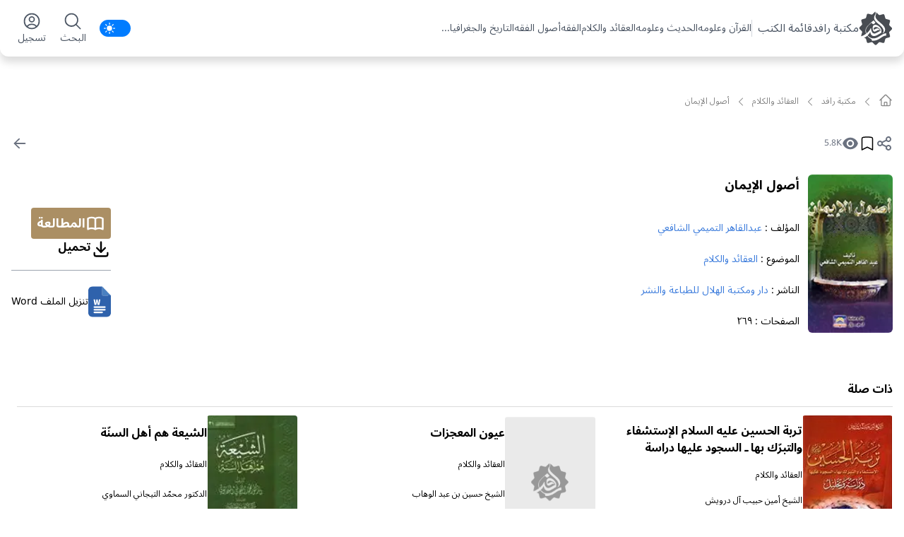

--- FILE ---
content_type: text/x-component
request_url: https://books.rafed.net/author/%D8%B9%D8%A8%D8%AF%D8%A7%D9%84%D9%82%D8%A7%D9%87%D8%B1%20%D8%A7%D9%84%D8%AA%D9%85%D9%8A%D9%85%D9%8A%20%D8%A7%D9%84%D8%B4%D8%A7%D9%81%D8%B9%D9%8A?_rsc=1khcc
body_size: 1668
content:
1:I[6770,["648","static/chunks/648-6b23152bd9a4b880.js","785","static/chunks/785-911b7f9939ebcc3b.js","905","static/chunks/905-ad0d49a3a0a9e488.js","975","static/chunks/975-9b731e424cb6a89a.js","770","static/chunks/770-050e05a25bc6a10a.js","0","static/chunks/app/(sections)/layout-af23cb149546cbc2.js"],"default"]
2:I[4707,[],""]
3:I[6423,[],""]
4:I[5990,["648","static/chunks/648-6b23152bd9a4b880.js","785","static/chunks/785-911b7f9939ebcc3b.js","905","static/chunks/905-ad0d49a3a0a9e488.js","975","static/chunks/975-9b731e424cb6a89a.js","770","static/chunks/770-050e05a25bc6a10a.js","0","static/chunks/app/(sections)/layout-af23cb149546cbc2.js"],"default"]
0:["upoCjsXyzHqRELxHWfYaz",[["children","(sections)",["(sections)",{"children":["author",{"children":[["title","%D8%B9%D8%A8%D8%AF%D8%A7%D9%84%D9%82%D8%A7%D9%87%D8%B1%20%D8%A7%D9%84%D8%AA%D9%85%D9%8A%D9%85%D9%8A%20%D8%A7%D9%84%D8%B4%D8%A7%D9%81%D8%B9%D9%8A","d"],{"children":["__PAGE__",{}]}]}]},"$undefined","$undefined",true],["(sections)",{"children":null},[[null,["$","div",null,{"className":"bg-white dark:bg-dark dark:text-gray-50 mb-16 relative p-3 container mx-auto  font-NotoSanse text-black max-lg:pb-7 ","children":[["$","$L1",null,{}],["$","main",null,{"children":["$","$L2",null,{"parallelRouterKey":"children","segmentPath":["children","(sections)","children"],"error":"$undefined","errorStyles":"$undefined","errorScripts":"$undefined","template":["$","$L3",null,{}],"templateStyles":"$undefined","templateScripts":"$undefined","notFound":[["$","title",null,{"children":"404: This page could not be found."}],["$","div",null,{"style":{"fontFamily":"system-ui,\"Segoe UI\",Roboto,Helvetica,Arial,sans-serif,\"Apple Color Emoji\",\"Segoe UI Emoji\"","height":"100vh","textAlign":"center","display":"flex","flexDirection":"column","alignItems":"center","justifyContent":"center"},"children":["$","div",null,{"children":[["$","style",null,{"dangerouslySetInnerHTML":{"__html":"body{color:#000;background:#fff;margin:0}.next-error-h1{border-right:1px solid rgba(0,0,0,.3)}@media (prefers-color-scheme:dark){body{color:#fff;background:#000}.next-error-h1{border-right:1px solid rgba(255,255,255,.3)}}"}}],["$","h1",null,{"className":"next-error-h1","style":{"display":"inline-block","margin":"0 20px 0 0","padding":"0 23px 0 0","fontSize":24,"fontWeight":500,"verticalAlign":"top","lineHeight":"49px"},"children":"404"}],["$","div",null,{"style":{"display":"inline-block"},"children":["$","h2",null,{"style":{"fontSize":14,"fontWeight":400,"lineHeight":"49px","margin":0},"children":"This page could not be found."}]}]]}]}]],"notFoundStyles":[]}]}],["$","$L4",null,{}]]}]],null],null],["$L5",null]]]]
5:[["$","meta","0",{"name":"viewport","content":"width=device-width, initial-scale=1"}],["$","meta","1",{"charSet":"utf-8"}],["$","title","2",{"children":"Ø¹Ø¨Ø¯Ø§Ù„Ù‚Ø§Ù‡Ø± Ø§Ù„ØªÙ…ÙŠÙ…ÙŠ Ø§Ù„Ø´Ø§ÙØ¹ÙŠ"}],["$","meta","3",{"name":"description","content":"Ù‚Ø§Ø¦Ù…Ø© Ø¬Ù…ÙŠØ¹ Ø§Ù„ÙƒØªØ¨ Ø§Ù„ØªÙŠ ÙƒØªØ¨Ù‡Ø§ Ø¹Ø¨Ø¯Ø§Ù„Ù‚Ø§Ù‡Ø± Ø§Ù„ØªÙ…ÙŠÙ…ÙŠ Ø§Ù„Ø´Ø§ÙØ¹ÙŠ"}],["$","link","4",{"rel":"manifest","href":"/manifest.webmanifest","crossOrigin":"use-credentials"}],["$","link","5",{"rel":"canonical","href":"https://books.rafed.net/author/%D8%B9%D8%A8%D8%AF%D8%A7%D9%84%D9%82%D8%A7%D9%87%D8%B1%20%D8%A7%D9%84%D8%AA%D9%85%D9%8A%D9%85%D9%8A%20%D8%A7%D9%84%D8%B4%D8%A7%D9%81%D8%B9%D9%8A"}],["$","link","6",{"rel":"alternate","hrefLang":"ar","href":"https://books.rafed.net"}],["$","meta","7",{"property":"og:title","content":"Ø¹Ø¨Ø¯Ø§Ù„Ù‚Ø§Ù‡Ø± Ø§Ù„ØªÙ…ÙŠÙ…ÙŠ Ø§Ù„Ø´Ø§ÙØ¹ÙŠ"}],["$","meta","8",{"property":"og:description","content":"Ù‚Ø§Ø¦Ù…Ø© Ø¬Ù…ÙŠØ¹ Ø§Ù„ÙƒØªØ¨ Ø§Ù„ØªÙŠ ÙƒØªØ¨Ù‡Ø§ Ø¹Ø¨Ø¯Ø§Ù„Ù‚Ø§Ù‡Ø± Ø§Ù„ØªÙ…ÙŠÙ…ÙŠ Ø§Ù„Ø´Ø§ÙØ¹ÙŠ"}],["$","meta","9",{"name":"twitter:card","content":"twitterCard"}],["$","meta","10",{"name":"twitter:title","content":"Ø¹Ø¨Ø¯Ø§Ù„Ù‚Ø§Ù‡Ø± Ø§Ù„ØªÙ…ÙŠÙ…ÙŠ Ø§Ù„Ø´Ø§ÙØ¹ÙŠ"}],["$","meta","11",{"name":"twitter:description","content":"Ù‚Ø§Ø¦Ù…Ø© Ø¬Ù…ÙŠØ¹ Ø§Ù„ÙƒØªØ¨ Ø§Ù„ØªÙŠ ÙƒØªØ¨Ù‡Ø§ Ø¹Ø¨Ø¯Ø§Ù„Ù‚Ø§Ù‡Ø± Ø§Ù„ØªÙ…ÙŠÙ…ÙŠ Ø§Ù„Ø´Ø§ÙØ¹ÙŠ"}],["$","link","12",{"rel":"icon","href":"/favicon.ico","type":"image/x-icon","sizes":"48x48"}]]


--- FILE ---
content_type: text/x-component
request_url: https://books.rafed.net/author/%D8%A7%D9%84%D8%B3%D9%8A%D9%91%D8%AF%20%D9%85%D8%AD%D9%85%D9%91%D8%AF%20%D8%A8%D8%A7%D9%82%D8%B1%20%D8%A7%D9%84%D9%85%D8%B4%D8%AA%D9%87%D8%B1%20%D8%A8%D9%85%D8%AD%D9%82%D9%91%D9%82%20%D8%A7%D9%84%D8%AF%D8%A7%D9%85%D8%A7%D8%AF?_rsc=1khcc
body_size: 1596
content:
1:I[6770,["648","static/chunks/648-6b23152bd9a4b880.js","785","static/chunks/785-911b7f9939ebcc3b.js","905","static/chunks/905-ad0d49a3a0a9e488.js","975","static/chunks/975-9b731e424cb6a89a.js","770","static/chunks/770-050e05a25bc6a10a.js","0","static/chunks/app/(sections)/layout-af23cb149546cbc2.js"],"default"]
2:I[4707,[],""]
3:I[6423,[],""]
4:I[5990,["648","static/chunks/648-6b23152bd9a4b880.js","785","static/chunks/785-911b7f9939ebcc3b.js","905","static/chunks/905-ad0d49a3a0a9e488.js","975","static/chunks/975-9b731e424cb6a89a.js","770","static/chunks/770-050e05a25bc6a10a.js","0","static/chunks/app/(sections)/layout-af23cb149546cbc2.js"],"default"]
0:["upoCjsXyzHqRELxHWfYaz",[["children","(sections)",["(sections)",{"children":["author",{"children":[["title","%D8%A7%D9%84%D8%B3%D9%8A%D9%91%D8%AF%20%D9%85%D8%AD%D9%85%D9%91%D8%AF%20%D8%A8%D8%A7%D9%82%D8%B1%20%D8%A7%D9%84%D9%85%D8%B4%D8%AA%D9%87%D8%B1%20%D8%A8%D9%85%D8%AD%D9%82%D9%91%D9%82%20%D8%A7%D9%84%D8%AF%D8%A7%D9%85%D8%A7%D8%AF","d"],{"children":["__PAGE__",{}]}]}]},"$undefined","$undefined",true],["(sections)",{"children":null},[[null,["$","div",null,{"className":"bg-white dark:bg-dark dark:text-gray-50 mb-16 relative p-3 container mx-auto  font-NotoSanse text-black max-lg:pb-7 ","children":[["$","$L1",null,{}],["$","main",null,{"children":["$","$L2",null,{"parallelRouterKey":"children","segmentPath":["children","(sections)","children"],"error":"$undefined","errorStyles":"$undefined","errorScripts":"$undefined","template":["$","$L3",null,{}],"templateStyles":"$undefined","templateScripts":"$undefined","notFound":[["$","title",null,{"children":"404: This page could not be found."}],["$","div",null,{"style":{"fontFamily":"system-ui,\"Segoe UI\",Roboto,Helvetica,Arial,sans-serif,\"Apple Color Emoji\",\"Segoe UI Emoji\"","height":"100vh","textAlign":"center","display":"flex","flexDirection":"column","alignItems":"center","justifyContent":"center"},"children":["$","div",null,{"children":[["$","style",null,{"dangerouslySetInnerHTML":{"__html":"body{color:#000;background:#fff;margin:0}.next-error-h1{border-right:1px solid rgba(0,0,0,.3)}@media (prefers-color-scheme:dark){body{color:#fff;background:#000}.next-error-h1{border-right:1px solid rgba(255,255,255,.3)}}"}}],["$","h1",null,{"className":"next-error-h1","style":{"display":"inline-block","margin":"0 20px 0 0","padding":"0 23px 0 0","fontSize":24,"fontWeight":500,"verticalAlign":"top","lineHeight":"49px"},"children":"404"}],["$","div",null,{"style":{"display":"inline-block"},"children":["$","h2",null,{"style":{"fontSize":14,"fontWeight":400,"lineHeight":"49px","margin":0},"children":"This page could not be found."}]}]]}]}]],"notFoundStyles":[]}]}],["$","$L4",null,{}]]}]],null],null],["$L5",null]]]]
5:[["$","meta","0",{"name":"viewport","content":"width=device-width, initial-scale=1"}],["$","meta","1",{"charSet":"utf-8"}],["$","title","2",{"children":"Ø§Ù„Ø³ÙŠÙ‘Ø¯ Ù…Ø­Ù…Ù‘Ø¯ Ø¨Ø§Ù‚Ø± Ø§Ù„Ù…Ø´ØªÙ‡Ø± Ø¨Ù…Ø­Ù‚Ù‘Ù‚ Ø§Ù„Ø¯Ø§Ù…Ø§Ø¯"}],["$","meta","3",{"name":"description","content":"Ù‚Ø§Ø¦Ù…Ø© Ø¬Ù…ÙŠØ¹ Ø§Ù„ÙƒØªØ¨ Ø§Ù„ØªÙŠ ÙƒØªØ¨Ù‡Ø§ Ø§Ù„Ø³ÙŠÙ‘Ø¯ Ù…Ø­Ù…Ù‘Ø¯ Ø¨Ø§Ù‚Ø± Ø§Ù„Ù…Ø´ØªÙ‡Ø± Ø¨Ù…Ø­Ù‚Ù‘Ù‚ Ø§Ù„Ø¯Ø§Ù…Ø§Ø¯"}],["$","link","4",{"rel":"manifest","href":"/manifest.webmanifest","crossOrigin":"use-credentials"}],["$","link","5",{"rel":"canonical","href":"https://books.rafed.net/author/%D8%A7%D9%84%D8%B3%D9%8A%D9%91%D8%AF%20%D9%85%D8%AD%D9%85%D9%91%D8%AF%20%D8%A8%D8%A7%D9%82%D8%B1%20%D8%A7%D9%84%D9%85%D8%B4%D8%AA%D9%87%D8%B1%20%D8%A8%D9%85%D8%AD%D9%82%D9%91%D9%82%20%D8%A7%D9%84%D8%AF%D8%A7%D9%85%D8%A7%D8%AF"}],["$","link","6",{"rel":"alternate","hrefLang":"ar","href":"https://books.rafed.net"}],["$","meta","7",{"property":"og:title","content":"Ø§Ù„Ø³ÙŠÙ‘Ø¯ Ù…Ø­Ù…Ù‘Ø¯ Ø¨Ø§Ù‚Ø± Ø§Ù„Ù…Ø´ØªÙ‡Ø± Ø¨Ù…Ø­Ù‚Ù‘Ù‚ Ø§Ù„Ø¯Ø§Ù…Ø§Ø¯"}],["$","meta","8",{"property":"og:description","content":"Ù‚Ø§Ø¦Ù…Ø© Ø¬Ù…ÙŠØ¹ Ø§Ù„ÙƒØªØ¨ Ø§Ù„ØªÙŠ ÙƒØªØ¨Ù‡Ø§ Ø§Ù„Ø³ÙŠÙ‘Ø¯ Ù…Ø­Ù…Ù‘Ø¯ Ø¨Ø§Ù‚Ø± Ø§Ù„Ù…Ø´ØªÙ‡Ø± Ø¨Ù…Ø­Ù‚Ù‘Ù‚ Ø§Ù„Ø¯Ø§Ù…Ø§Ø¯"}],["$","meta","9",{"name":"twitter:card","content":"twitterCard"}],["$","meta","10",{"name":"twitter:title","content":"Ø§Ù„Ø³ÙŠÙ‘Ø¯ Ù…Ø­Ù…Ù‘Ø¯ Ø¨Ø§Ù‚Ø± Ø§Ù„Ù…Ø´ØªÙ‡Ø± Ø¨Ù…Ø­Ù‚Ù‘Ù‚ Ø§Ù„Ø¯Ø§Ù…Ø§Ø¯"}],["$","meta","11",{"name":"twitter:description","content":"Ù‚Ø§Ø¦Ù…Ø© Ø¬Ù…ÙŠØ¹ Ø§Ù„ÙƒØªØ¨ Ø§Ù„ØªÙŠ ÙƒØªØ¨Ù‡Ø§ Ø§Ù„Ø³ÙŠÙ‘Ø¯ Ù…Ø­Ù…Ù‘Ø¯ Ø¨Ø§Ù‚Ø± Ø§Ù„Ù…Ø´ØªÙ‡Ø± Ø¨Ù…Ø­Ù‚Ù‘Ù‚ Ø§Ù„Ø¯Ø§Ù…Ø§Ø¯"}],["$","link","12",{"rel":"icon","href":"/favicon.ico","type":"image/x-icon","sizes":"48x48"}]]


--- FILE ---
content_type: text/x-component
request_url: https://books.rafed.net/view/1731?_rsc=1khcc
body_size: 886
content:
1:I[4707,[],""]
3:I[6423,[],""]
2:["id","1731","d"]
0:["upoCjsXyzHqRELxHWfYaz",[["children","view","children",["id","1731","d"],[["id","1731","d"],{"children":["__PAGE__",{}]}],[["id","1731","d"],{"children":null},[null,["$","$L1",null,{"parallelRouterKey":"children","segmentPath":["children","view","children","$2","children"],"error":"$undefined","errorStyles":"$undefined","errorScripts":"$undefined","template":["$","$L3",null,{}],"templateStyles":"$undefined","templateScripts":"$undefined","notFound":"$undefined","notFoundStyles":"$undefined"}]],null],["$L4",null]]]]
4:[["$","meta","0",{"name":"viewport","content":"width=device-width, initial-scale=1"}],["$","meta","1",{"charSet":"utf-8"}],["$","title","2",{"children":"Ù…ÙØ§ØªÙŠØ­ Ø§Ù„Ø¬Ù†Ø§Ù†"}],["$","meta","3",{"name":"description","content":"Ø§Ù„ÙƒØªØ§Ø¨ Ù…ÙØ§ØªÙŠØ­ Ø§Ù„Ø¬Ù†Ø§Ù† ÙÙŠ Ø§Ù„Ù…ÙˆØ¶ÙˆØ¹  Ø§Ù„Ø¹Ø±ÙØ§Ù† ÙˆØ§Ù„Ø£Ø¯Ø¹ÙŠØ© ÙˆØ§Ù„Ø²ÙŠØ§Ø±Ø§Øª Ù‡Ø°Ø§ Ø§Ù„Ú©ØªØ§Ø¨ ÛŒØ­ØªÙˆÛŒ Ø¹Ù„ÛŒ 904 ØµÙØ­Ù‡.Ù…Ú©ØªÙˆØ¨ Ø¨Ù‚Ù„Ù… Ø§Ù„Ø´ÙŠØ® Ø¹Ø¨Ø§Ø³ Ø§Ù„Ù‚Ù…ÙŠ. Ø·Ø¨Ø§Ø¹Ø© ØªÙ… Ù‡Ø°Ø§ Ø§Ù„ÙƒØªØ§Ø¨ Ù…Ù† Ù‚Ø¨Ù„ Ù…Ø¬Ù…Ø¹ Ø¥Ø­ÙŠØ§Ø¡ Ø§Ù„Ø«Ù‚Ø§ÙØ© Ø§Ù„Ø¥Ø³Ù„Ø§Ù…ÙŠÙ‘Ø©"}],["$","meta","4",{"name":"author","content":"Ø§Ù„Ø´ÙŠØ® Ø¹Ø¨Ø§Ø³ Ø§Ù„Ù‚Ù…ÙŠ"}],["$","link","5",{"rel":"manifest","href":"/manifest.webmanifest","crossOrigin":"use-credentials"}],["$","link","6",{"rel":"canonical","href":"https://books.rafed.net/view/1731"}],["$","link","7",{"rel":"alternate","hrefLang":"ar","href":"https://books.rafed.net"}],["$","meta","8",{"property":"og:title","content":"Ù…ÙØ§ØªÙŠØ­ Ø§Ù„Ø¬Ù†Ø§Ù†"}],["$","meta","9",{"property":"og:description","content":"Ø§Ù„ÙƒØªØ§Ø¨ Ù…ÙØ§ØªÙŠØ­ Ø§Ù„Ø¬Ù†Ø§Ù† ÙÙŠ Ø§Ù„Ù…ÙˆØ¶ÙˆØ¹  Ø§Ù„Ø¹Ø±ÙØ§Ù† ÙˆØ§Ù„Ø£Ø¯Ø¹ÙŠØ© ÙˆØ§Ù„Ø²ÙŠØ§Ø±Ø§Øª Ù‡Ø°Ø§ Ø§Ù„Ú©ØªØ§Ø¨ ÛŒØ­ØªÙˆÛŒ Ø¹Ù„ÛŒ 904 ØµÙØ­Ù‡.Ù…Ú©ØªÙˆØ¨ Ø¨Ù‚Ù„Ù… Ø§Ù„Ø´ÙŠØ® Ø¹Ø¨Ø§Ø³ Ø§Ù„Ù‚Ù…ÙŠ. Ø·Ø¨Ø§Ø¹Ø© ØªÙ… Ù‡Ø°Ø§ Ø§Ù„ÙƒØªØ§Ø¨ Ù…Ù† Ù‚Ø¨Ù„ Ù…Ø¬Ù…Ø¹ Ø¥Ø­ÙŠØ§Ø¡ Ø§Ù„Ø«Ù‚Ø§ÙØ© Ø§Ù„Ø¥Ø³Ù„Ø§Ù…ÙŠÙ‘Ø©"}],["$","meta","10",{"property":"og:image","content":"https://lib.rafed.net/Books/1731_mafatih-aljanan/images/cover-big.jpg"}],["$","meta","11",{"name":"twitter:card","content":"twitterCard"}],["$","meta","12",{"name":"twitter:title","content":"Ù…ÙØ§ØªÙŠØ­ Ø§Ù„Ø¬Ù†Ø§Ù†"}],["$","meta","13",{"name":"twitter:description","content":"Ø§Ù„ÙƒØªØ§Ø¨ Ù…ÙØ§ØªÙŠØ­ Ø§Ù„Ø¬Ù†Ø§Ù† ÙÙŠ Ø§Ù„Ù…ÙˆØ¶ÙˆØ¹  Ø§Ù„Ø¹Ø±ÙØ§Ù† ÙˆØ§Ù„Ø£Ø¯Ø¹ÙŠØ© ÙˆØ§Ù„Ø²ÙŠØ§Ø±Ø§Øª Ù‡Ø°Ø§ Ø§Ù„Ú©ØªØ§Ø¨ ÛŒØ­ØªÙˆÛŒ Ø¹Ù„ÛŒ 904 ØµÙØ­Ù‡.Ù…Ú©ØªÙˆØ¨ Ø¨Ù‚Ù„Ù… Ø§Ù„Ø´ÙŠØ® Ø¹Ø¨Ø§Ø³ Ø§Ù„Ù‚Ù…ÙŠ. Ø·Ø¨Ø§Ø¹Ø© ØªÙ… Ù‡Ø°Ø§ Ø§Ù„ÙƒØªØ§Ø¨ Ù…Ù† Ù‚Ø¨Ù„ Ù…Ø¬Ù…Ø¹ Ø¥Ø­ÙŠØ§Ø¡ Ø§Ù„Ø«Ù‚Ø§ÙØ© Ø§Ù„Ø¥Ø³Ù„Ø§Ù…ÙŠÙ‘Ø©"}],["$","meta","14",{"name":"twitter:image","content":"https://lib.rafed.net/Books/1731_mafatih-aljanan/images/cover-big.jpg"}],["$","meta","15",{"name":"twitter:image:width","content":"800"}],["$","meta","16",{"name":"twitter:image:height","content":"800"}],["$","link","17",{"rel":"icon","href":"/favicon.ico","type":"image/x-icon","sizes":"48x48"}]]


--- FILE ---
content_type: image/svg+xml
request_url: https://books.rafed.net/_next/static/media/default.fabce809.svg
body_size: 7005
content:
<svg width="214" height="311" viewBox="0 0 214 311" fill="none" xmlns="http://www.w3.org/2000/svg" xmlns:xlink="http://www.w3.org/1999/xlink">
<rect y="0.300293" width="214" height="310" rx="5" fill="url(#pattern0)"/>
<defs>
<pattern id="pattern0" patternContentUnits="objectBoundingBox" width="1" height="1">
<use xlink:href="#image0_199_252" transform="matrix(0.00282929 0 0 0.00195312 -0.549668 0)"/>
</pattern>
<image id="image0_199_252" width="742" height="512" xlink:href="[data-uri]"/>
</defs>
</svg>


--- FILE ---
content_type: application/javascript; charset=UTF-8
request_url: https://books.rafed.net/_next/static/chunks/905-ad0d49a3a0a9e488.js
body_size: 6899
content:
"use strict";(self.webpackChunk_N_E=self.webpackChunk_N_E||[]).push([[905],{7418:function(e,t,n){var r=n(2265);function o(){return(o=Object.assign||function(e){for(var t=1;t<arguments.length;t++){var n=arguments[t];for(var r in n)Object.prototype.hasOwnProperty.call(n,r)&&(e[r]=n[r])}return e}).apply(this,arguments)}t.Z=function(e,t){void 0===t&&(t={});var u,i=t,a=i.volume,l=void 0===a?1:a,c=i.playbackRate,s=void 0===c?1:c,f=i.soundEnabled,d=void 0===f||f,p=i.interrupt,h=void 0!==p&&p,v=i.onload,m=function(e,t){if(null==e)return{};var n,r,o={},u=Object.keys(e);for(r=0;r<u.length;r++)t.indexOf(n=u[r])>=0||(o[n]=e[n]);return o}(i,["id","volume","playbackRate","soundEnabled","interrupt","onload"]),g=r.useRef(null),y=r.useRef(!1),b=r.useState(null),E=b[0],S=b[1],w=r.useState(null),A=w[0],k=w[1],O=function(){"function"==typeof v&&v.call(this),y.current&&S(1e3*this.duration()),k(this)};u=function(){return n.e(435).then(n.t.bind(n,1435,23)).then(function(t){if(!y.current){var n;g.current=null!==(n=t.Howl)&&void 0!==n?n:t.default.Howl,y.current=!0,new g.current(o({src:Array.isArray(e)?e:[e],volume:l,rate:s,onload:O},m))}}),function(){y.current=!1}},(0,r.useEffect)(u,[]),r.useEffect(function(){g.current&&A&&k(new g.current(o({src:Array.isArray(e)?e:[e],volume:l,onload:O},m)))},[JSON.stringify(e)]),r.useEffect(function(){A&&(A.volume(l),A.rate(s))},[l,s]);var T=r.useCallback(function(e){void 0===e&&(e={}),A&&(d||e.forceSoundEnabled)&&(h&&A.stop(),e.playbackRate&&A.rate(e.playbackRate),A.play(e.id))},[A,d,h]),j=r.useCallback(function(e){A&&A.stop(e)},[A]),P=r.useCallback(function(e){A&&A.pause(e)},[A]);return[T,{sound:A,stop:j,pause:P,duration:E}]}},34:function(e,t,n){var r=n(2265),o="function"==typeof Object.is?Object.is:function(e,t){return e===t&&(0!==e||1/e==1/t)||e!=e&&t!=t},u=r.useState,i=r.useEffect,a=r.useLayoutEffect,l=r.useDebugValue;function c(e){var t=e.getSnapshot;e=e.value;try{var n=t();return!o(e,n)}catch(e){return!0}}var s="undefined"==typeof window||void 0===window.document||void 0===window.document.createElement?function(e,t){return t()}:function(e,t){var n=t(),r=u({inst:{value:n,getSnapshot:t}}),o=r[0].inst,s=r[1];return a(function(){o.value=n,o.getSnapshot=t,c(o)&&s({inst:o})},[e,n,t]),i(function(){return c(o)&&s({inst:o}),e(function(){c(o)&&s({inst:o})})},[e]),l(n),n};t.useSyncExternalStore=void 0!==r.useSyncExternalStore?r.useSyncExternalStore:s},3044:function(e,t,n){var r=n(2265),o=n(2558),u="function"==typeof Object.is?Object.is:function(e,t){return e===t&&(0!==e||1/e==1/t)||e!=e&&t!=t},i=o.useSyncExternalStore,a=r.useRef,l=r.useEffect,c=r.useMemo,s=r.useDebugValue;t.useSyncExternalStoreWithSelector=function(e,t,n,r,o){var f=a(null);if(null===f.current){var d={hasValue:!1,value:null};f.current=d}else d=f.current;var p=i(e,(f=c(function(){function e(e){if(!l){if(l=!0,i=e,e=r(e),void 0!==o&&d.hasValue){var t=d.value;if(o(t,e))return a=t}return a=e}if(t=a,u(i,e))return t;var n=r(e);return void 0!==o&&o(t,n)?t:(i=e,a=n)}var i,a,l=!1,c=void 0===n?null:n;return[function(){return e(t())},null===c?void 0:function(){return e(c())}]},[t,n,r,o]))[0],f[1]);return l(function(){d.hasValue=!0,d.value=p},[p]),s(p),p}},2558:function(e,t,n){e.exports=n(34)},5195:function(e,t,n){e.exports=n(3044)},3577:function(e,t,n){n.d(t,{d:function(){return f},f:function(){return s}});var r=n(2265),o=n(8036),u=n(7684),i=n(4518),a=n(3689),l=n(7847);let c=(0,r.createContext)(null);function s(){let[e,t]=(0,r.useState)([]);return[e.length>0?e.join(" "):void 0,(0,r.useMemo)(()=>function(e){let n=(0,o.z)(e=>(t(t=>[...t,e]),()=>t(t=>{let n=t.slice(),r=n.indexOf(e);return -1!==r&&n.splice(r,1),n}))),u=(0,r.useMemo)(()=>({register:n,slot:e.slot,name:e.name,props:e.props}),[n,e.slot,e.name,e.props]);return r.createElement(c.Provider,{value:u},e.children)},[t])]}let f=Object.assign((0,l.yV)(function(e,t){let n=(0,u.M)(),{id:o="headlessui-description-".concat(n),...s}=e,f=function e(){let t=(0,r.useContext)(c);if(null===t){let t=Error("You used a <Description /> component, but it is not inside a relevant parent.");throw Error.captureStackTrace&&Error.captureStackTrace(t,e),t}return t}(),d=(0,a.T)(t);(0,i.e)(()=>f.register(o),[o,f.register]);let p={ref:d,...f.props,id:o};return(0,l.sY)({ourProps:p,theirProps:s,slot:f.slot||{},defaultTag:"p",name:f.name||"Description"})}),{})},7388:function(e,t,n){let r;n.d(t,{R:function(){return o}});var o=((r=o||{}).Space=" ",r.Enter="Enter",r.Escape="Escape",r.Backspace="Backspace",r.Delete="Delete",r.ArrowLeft="ArrowLeft",r.ArrowUp="ArrowUp",r.ArrowRight="ArrowRight",r.ArrowDown="ArrowDown",r.Home="Home",r.End="End",r.PageUp="PageUp",r.PageDown="PageDown",r.Tab="Tab",r)},7185:function(e,t,n){n.d(t,{r:function(){return b}});var r=n(2265),o=n(8036),u=n(945),i=n(7684),a=n(4518);function l(e){var t;if(e.type)return e.type;let n=null!=(t=e.as)?t:"button";if("string"==typeof n&&"button"===n.toLowerCase())return"button"}var c=n(3689),s=n(8198),f=n(7634),d=n(7847),p=n(3577),h=n(7388);let v=(0,r.createContext)(null),m=Object.assign((0,d.yV)(function(e,t){let n=(0,i.M)(),{id:o="headlessui-label-".concat(n),passive:u=!1,...l}=e,s=function e(){let t=(0,r.useContext)(v);if(null===t){let t=Error("You used a <Label /> component, but it is not inside a relevant parent.");throw Error.captureStackTrace&&Error.captureStackTrace(t,e),t}return t}(),f=(0,c.T)(t);(0,a.e)(()=>s.register(o),[o,s.register]);let p={ref:f,...s.props,id:o};return u&&("onClick"in p&&(delete p.htmlFor,delete p.onClick),"onClick"in l&&delete l.onClick),(0,d.sY)({ourProps:p,theirProps:l,slot:s.slot||{},defaultTag:"label",name:s.name||"Label"})}),{}),g=(0,r.createContext)(null);g.displayName="GroupContext";let y=r.Fragment,b=Object.assign((0,d.yV)(function(e,t){let n=(0,i.M)(),{id:p="headlessui-switch-".concat(n),checked:v,defaultChecked:m=!1,onChange:y,name:b,value:E,form:S,...w}=e,A=(0,r.useContext)(g),k=(0,r.useRef)(null),O=(0,c.T)(k,t,null===A?null:A.setSwitch),[T,j]=function(e,t,n){let[u,i]=(0,r.useState)(n),a=void 0!==e,l=(0,r.useRef)(a),c=(0,r.useRef)(!1),s=(0,r.useRef)(!1);return!a||l.current||c.current?a||!l.current||s.current||(s.current=!0,l.current=a,console.error("A component is changing from controlled to uncontrolled. This may be caused by the value changing from a defined value to undefined, which should not happen.")):(c.current=!0,l.current=a,console.error("A component is changing from uncontrolled to controlled. This may be caused by the value changing from undefined to a defined value, which should not happen.")),[a?e:u,(0,o.z)(e=>(a||i(e),null==t?void 0:t(e)))]}(v,y,m),P=(0,o.z)(()=>null==j?void 0:j(!T)),N=(0,o.z)(e=>{if((0,f.P)(e.currentTarget))return e.preventDefault();e.preventDefault(),P()}),C=(0,o.z)(e=>{e.key===h.R.Space?(e.preventDefault(),P()):e.key===h.R.Enter&&function(e){var t,n;let r=null!=(t=null==e?void 0:e.form)?t:e.closest("form");if(r){for(let t of r.elements)if(t!==e&&("INPUT"===t.tagName&&"submit"===t.type||"BUTTON"===t.tagName&&"submit"===t.type||"INPUT"===t.nodeName&&"image"===t.type)){t.click();return}null==(n=r.requestSubmit)||n.call(r)}}(e.currentTarget)}),x=(0,o.z)(e=>e.preventDefault()),R=(0,r.useMemo)(()=>({checked:T}),[T]),D={id:p,ref:O,role:"switch",type:function(e,t){let[n,o]=(0,r.useState)(()=>l(e));return(0,a.e)(()=>{o(l(e))},[e.type,e.as]),(0,a.e)(()=>{n||t.current&&t.current instanceof HTMLButtonElement&&!t.current.hasAttribute("type")&&o("button")},[n,t]),n}(e,k),tabIndex:0,"aria-checked":T,"aria-labelledby":null==A?void 0:A.labelledby,"aria-describedby":null==A?void 0:A.describedby,onClick:N,onKeyUp:C,onKeyPress:x},F=(0,u.G)();return(0,r.useEffect)(()=>{var e;let t=null==(e=k.current)?void 0:e.closest("form");t&&void 0!==m&&F.addEventListener(t,"reset",()=>{j(m)})},[k,j]),r.createElement(r.Fragment,null,null!=b&&T&&r.createElement(s._,{features:s.A.Hidden,...(0,d.oA)({as:"input",type:"checkbox",hidden:!0,readOnly:!0,form:S,checked:T,name:b,value:E})}),(0,d.sY)({ourProps:D,theirProps:w,slot:R,defaultTag:"button",name:"Switch"}))}),{Group:function(e){var t;let[n,u]=(0,r.useState)(null),[i,a]=function(){let[e,t]=(0,r.useState)([]);return[e.length>0?e.join(" "):void 0,(0,r.useMemo)(()=>function(e){let n=(0,o.z)(e=>(t(t=>[...t,e]),()=>t(t=>{let n=t.slice(),r=n.indexOf(e);return -1!==r&&n.splice(r,1),n}))),u=(0,r.useMemo)(()=>({register:n,slot:e.slot,name:e.name,props:e.props}),[n,e.slot,e.name,e.props]);return r.createElement(v.Provider,{value:u},e.children)},[t])]}(),[l,c]=(0,p.f)(),s=(0,r.useMemo)(()=>({switch:n,setSwitch:u,labelledby:i,describedby:l}),[n,u,i,l]);return r.createElement(c,{name:"Switch.Description"},r.createElement(a,{name:"Switch.Label",props:{htmlFor:null==(t=s.switch)?void 0:t.id,onClick(e){n&&("LABEL"===e.currentTarget.tagName&&e.preventDefault(),n.click(),n.focus({preventScroll:!0}))}}},r.createElement(g.Provider,{value:s},(0,d.sY)({ourProps:{},theirProps:e,defaultTag:y,name:"Switch.Group"}))))},Label:m,Description:p.d})},945:function(e,t,n){n.d(t,{G:function(){return u}});var r=n(2265),o=n(5473);function u(){let[e]=(0,r.useState)(o.k);return(0,r.useEffect)(()=>()=>e.dispose(),[e]),e}},8036:function(e,t,n){n.d(t,{z:function(){return u}});var r=n(2265),o=n(1948);let u=function(e){let t=(0,o.E)(e);return r.useCallback(function(){for(var e=arguments.length,n=Array(e),r=0;r<e;r++)n[r]=arguments[r];return t.current(...n)},[t])}},7684:function(e,t,n){n.d(t,{M:function(){return l}});var r,o=n(2265),u=n(1424),i=n(4518),a=n(2238);let l=null!=(r=o.useId)?r:function(){let e=(0,a.H)(),[t,n]=o.useState(e?()=>u.O.nextId():null);return(0,i.e)(()=>{null===t&&n(u.O.nextId())},[t]),null!=t?""+t:void 0}},4518:function(e,t,n){n.d(t,{e:function(){return u}});var r=n(2265),o=n(1424);let u=(e,t)=>{o.O.isServer?(0,r.useEffect)(e,t):(0,r.useLayoutEffect)(e,t)}},1948:function(e,t,n){n.d(t,{E:function(){return u}});var r=n(2265),o=n(4518);function u(e){let t=(0,r.useRef)(e);return(0,o.e)(()=>{t.current=e},[e]),t}},2238:function(e,t,n){n.d(t,{H:function(){return i}});var r,o=n(2265),u=n(1424);function i(){let e;let t=(e="undefined"==typeof document,(0,(r||(r=n.t(o,2))).useSyncExternalStore)(()=>()=>{},()=>!1,()=>!e)),[i,a]=o.useState(u.O.isHandoffComplete);return i&&!1===u.O.isHandoffComplete&&a(!1),o.useEffect(()=>{!0!==i&&a(!0)},[i]),o.useEffect(()=>u.O.handoff(),[]),!t&&i}},3689:function(e,t,n){n.d(t,{T:function(){return a},h:function(){return i}});var r=n(2265),o=n(8036);let u=Symbol();function i(e){let t=!(arguments.length>1)||void 0===arguments[1]||arguments[1];return Object.assign(e,{[u]:t})}function a(){for(var e=arguments.length,t=Array(e),n=0;n<e;n++)t[n]=arguments[n];let i=(0,r.useRef)(t);(0,r.useEffect)(()=>{i.current=t},[t]);let a=(0,o.z)(e=>{for(let t of i.current)null!=t&&("function"==typeof t?t(e):t.current=e)});return t.every(e=>null==e||(null==e?void 0:e[u]))?void 0:a}},8198:function(e,t,n){let r;n.d(t,{A:function(){return u},_:function(){return i}});var o=n(7847),u=((r=u||{})[r.None=1]="None",r[r.Focusable=2]="Focusable",r[r.Hidden=4]="Hidden",r);let i=(0,o.yV)(function(e,t){var n;let{features:r=1,...u}=e,i={ref:t,"aria-hidden":(2&r)==2||(null!=(n=u["aria-hidden"])?n:void 0),style:{position:"fixed",top:1,left:1,width:1,height:0,padding:0,margin:-1,overflow:"hidden",clip:"rect(0, 0, 0, 0)",whiteSpace:"nowrap",borderWidth:"0",...(4&r)==4&&(2&r)!=2&&{display:"none"}}};return(0,o.sY)({ourProps:i,theirProps:u,slot:{},defaultTag:"div",name:"Hidden"})})},7634:function(e,t,n){function r(e){let t=e.parentElement,n=null;for(;t&&!(t instanceof HTMLFieldSetElement);)t instanceof HTMLLegendElement&&(n=t),t=t.parentElement;let r=(null==t?void 0:t.getAttribute("disabled"))==="";return!(r&&function(e){if(!e)return!1;let t=e.previousElementSibling;for(;null!==t;){if(t instanceof HTMLLegendElement)return!1;t=t.previousElementSibling}return!0}(n))&&r}n.d(t,{P:function(){return r}})},2120:function(e,t,n){n.d(t,{A:function(){return r}});function r(){for(var e=arguments.length,t=Array(e),n=0;n<e;n++)t[n]=arguments[n];return Array.from(new Set(t.flatMap(e=>"string"==typeof e?e.split(" "):[]))).filter(Boolean).join(" ")}},5473:function(e,t,n){n.d(t,{k:function(){return function e(){let t=[],n={addEventListener:(e,t,r,o)=>(e.addEventListener(t,r,o),n.add(()=>e.removeEventListener(t,r,o))),requestAnimationFrame(){for(var e=arguments.length,t=Array(e),r=0;r<e;r++)t[r]=arguments[r];let o=requestAnimationFrame(...t);return n.add(()=>cancelAnimationFrame(o))},nextFrame(){for(var e=arguments.length,t=Array(e),r=0;r<e;r++)t[r]=arguments[r];return n.requestAnimationFrame(()=>n.requestAnimationFrame(...t))},setTimeout(){for(var e=arguments.length,t=Array(e),r=0;r<e;r++)t[r]=arguments[r];let o=setTimeout(...t);return n.add(()=>clearTimeout(o))},microTask(){for(var e=arguments.length,t=Array(e),o=0;o<e;o++)t[o]=arguments[o];let u={current:!0};return(0,r.Y)(()=>{u.current&&t[0]()}),n.add(()=>{u.current=!1})},style(e,t,n){let r=e.style.getPropertyValue(t);return Object.assign(e.style,{[t]:n}),this.add(()=>{Object.assign(e.style,{[t]:r})})},group(t){let n=e();return t(n),this.add(()=>n.dispose())},add:e=>(t.push(e),()=>{let n=t.indexOf(e);if(n>=0)for(let e of t.splice(n,1))e()}),dispose(){for(let e of t.splice(0))e()}};return n}}});var r=n(6822)},1424:function(e,t,n){n.d(t,{O:function(){return a}});var r=Object.defineProperty,o=(e,t,n)=>t in e?r(e,t,{enumerable:!0,configurable:!0,writable:!0,value:n}):e[t]=n,u=(e,t,n)=>(o(e,"symbol"!=typeof t?t+"":t,n),n);class i{set(e){this.current!==e&&(this.handoffState="pending",this.currentId=0,this.current=e)}reset(){this.set(this.detect())}nextId(){return++this.currentId}get isServer(){return"server"===this.current}get isClient(){return"client"===this.current}detect(){return"undefined"==typeof window||"undefined"==typeof document?"server":"client"}handoff(){"pending"===this.handoffState&&(this.handoffState="complete")}get isHandoffComplete(){return"complete"===this.handoffState}constructor(){u(this,"current",this.detect()),u(this,"handoffState","pending"),u(this,"currentId",0)}}let a=new i},4536:function(e,t,n){n.d(t,{E:function(){return r}});function r(e,t){for(var n=arguments.length,o=Array(n>2?n-2:0),u=2;u<n;u++)o[u-2]=arguments[u];if(e in t){let n=t[e];return"function"==typeof n?n(...o):n}let i=Error('Tried to handle "'.concat(e,'" but there is no handler defined. Only defined handlers are: ').concat(Object.keys(t).map(e=>'"'.concat(e,'"')).join(", "),"."));throw Error.captureStackTrace&&Error.captureStackTrace(i,r),i}},6822:function(e,t,n){n.d(t,{Y:function(){return r}});function r(e){"function"==typeof queueMicrotask?queueMicrotask(e):Promise.resolve().then(e).catch(e=>setTimeout(()=>{throw e}))}},7847:function(e,t,n){let r,o;n.d(t,{AN:function(){return l},l4:function(){return c},oA:function(){return v},sY:function(){return s},yV:function(){return h}});var u=n(2265),i=n(2120),a=n(4536),l=((r=l||{})[r.None=0]="None",r[r.RenderStrategy=1]="RenderStrategy",r[r.Static=2]="Static",r),c=((o=c||{})[o.Unmount=0]="Unmount",o[o.Hidden=1]="Hidden",o);function s(e){let{ourProps:t,theirProps:n,slot:r,defaultTag:o,features:u,visible:i=!0,name:l,mergeRefs:c}=e;c=null!=c?c:d;let s=p(n,t);if(i)return f(s,r,o,l,c);let h=null!=u?u:0;if(2&h){let{static:e=!1,...t}=s;if(e)return f(t,r,o,l,c)}if(1&h){let{unmount:e=!0,...t}=s;return(0,a.E)(e?0:1,{0:()=>null,1:()=>f({...t,hidden:!0,style:{display:"none"}},r,o,l,c)})}return f(s,r,o,l,c)}function f(e){let t=arguments.length>1&&void 0!==arguments[1]?arguments[1]:{},n=arguments.length>2?arguments[2]:void 0,r=arguments.length>3?arguments[3]:void 0,o=arguments.length>4?arguments[4]:void 0,{as:a=n,children:l,refName:c="ref",...s}=m(e,["unmount","static"]),f=void 0!==e.ref?{[c]:e.ref}:{},d="function"==typeof l?l(t):l;"className"in s&&s.className&&"function"==typeof s.className&&(s.className=s.className(t));let h={};if(t){let e=!1,n=[];for(let[r,o]of Object.entries(t))"boolean"==typeof o&&(e=!0),!0===o&&n.push(r);e&&(h["data-headlessui-state"]=n.join(" "))}if(a===u.Fragment&&Object.keys(v(s)).length>0){if(!(0,u.isValidElement)(d)||Array.isArray(d)&&d.length>1)throw Error(['Passing props on "Fragment"!',"","The current component <".concat(r,' /> is rendering a "Fragment".'),"However we need to passthrough the following props:",Object.keys(s).map(e=>"  - ".concat(e)).join("\n"),"","You can apply a few solutions:",['Add an `as="..."` prop, to ensure that we render an actual element instead of a "Fragment".',"Render a single element as the child so that we can forward the props onto that element."].map(e=>"  - ".concat(e)).join("\n")].join("\n"));let e=d.props,t="function"==typeof(null==e?void 0:e.className)?function(){for(var t=arguments.length,n=Array(t),r=0;r<t;r++)n[r]=arguments[r];return(0,i.A)(null==e?void 0:e.className(...n),s.className)}:(0,i.A)(null==e?void 0:e.className,s.className);return(0,u.cloneElement)(d,Object.assign({},p(d.props,v(m(s,["ref"]))),h,f,{ref:o(d.ref,f.ref)},t?{className:t}:{}))}return(0,u.createElement)(a,Object.assign({},m(s,["ref"]),a!==u.Fragment&&f,a!==u.Fragment&&h),d)}function d(){for(var e=arguments.length,t=Array(e),n=0;n<e;n++)t[n]=arguments[n];return t.every(e=>null==e)?void 0:e=>{for(let n of t)null!=n&&("function"==typeof n?n(e):n.current=e)}}function p(){for(var e=arguments.length,t=Array(e),n=0;n<e;n++)t[n]=arguments[n];if(0===t.length)return{};if(1===t.length)return t[0];let r={},o={};for(let e of t)for(let t in e)t.startsWith("on")&&"function"==typeof e[t]?(null!=o[t]||(o[t]=[]),o[t].push(e[t])):r[t]=e[t];if(r.disabled||r["aria-disabled"])return Object.assign(r,Object.fromEntries(Object.keys(o).map(e=>[e,void 0])));for(let e in o)Object.assign(r,{[e](t){for(var n=arguments.length,r=Array(n>1?n-1:0),u=1;u<n;u++)r[u-1]=arguments[u];for(let n of o[e]){if((t instanceof Event||(null==t?void 0:t.nativeEvent)instanceof Event)&&t.defaultPrevented)return;n(t,...r)}}});return r}function h(e){var t;return Object.assign((0,u.forwardRef)(e),{displayName:null!=(t=e.displayName)?t:e.name})}function v(e){let t=Object.assign({},e);for(let e in t)void 0===t[e]&&delete t[e];return t}function m(e){let t=arguments.length>1&&void 0!==arguments[1]?arguments[1]:[],n=Object.assign({},e);for(let e of t)e in n&&delete n[e];return n}},9625:function(e,t,n){n.d(t,{Ue:function(){return d}});let r=e=>{let t;let n=new Set,r=(e,r)=>{let o="function"==typeof e?e(t):e;if(!Object.is(o,t)){let e=t;t=(null!=r?r:"object"!=typeof o||null===o)?o:Object.assign({},t,o),n.forEach(n=>n(t,e))}},o=()=>t,u={setState:r,getState:o,getInitialState:()=>i,subscribe:e=>(n.add(e),()=>n.delete(e)),destroy:()=>{console.warn("[DEPRECATED] The `destroy` method will be unsupported in a future version. Instead use unsubscribe function returned by subscribe. Everything will be garbage-collected if store is garbage-collected."),n.clear()}},i=t=e(r,o,u);return u},o=e=>e?r(e):r;var u=n(2265),i=n(5195);let{useDebugValue:a}=u,{useSyncExternalStoreWithSelector:l}=i,c=!1,s=e=>e,f=e=>{"function"!=typeof e&&console.warn("[DEPRECATED] Passing a vanilla store will be unsupported in a future version. Instead use `import { useStore } from 'zustand'`.");let t="function"==typeof e?o(e):e,n=(e,n)=>(function(e,t=s,n){n&&!c&&(console.warn("[DEPRECATED] Use `createWithEqualityFn` instead of `create` or use `useStoreWithEqualityFn` instead of `useStore`. They can be imported from 'zustand/traditional'. https://github.com/pmndrs/zustand/discussions/1937"),c=!0);let r=l(e.subscribe,e.getState,e.getServerState||e.getInitialState,t,n);return a(r),r})(t,e,n);return Object.assign(n,t),n},d=e=>e?f(e):f}}]);

--- FILE ---
content_type: text/x-component
request_url: https://books.rafed.net/category/1?_rsc=1khcc
body_size: 1516
content:
1:I[6770,["648","static/chunks/648-6b23152bd9a4b880.js","785","static/chunks/785-911b7f9939ebcc3b.js","905","static/chunks/905-ad0d49a3a0a9e488.js","975","static/chunks/975-9b731e424cb6a89a.js","770","static/chunks/770-050e05a25bc6a10a.js","0","static/chunks/app/(sections)/layout-af23cb149546cbc2.js"],"default"]
2:I[4707,[],""]
3:I[6423,[],""]
4:I[5990,["648","static/chunks/648-6b23152bd9a4b880.js","785","static/chunks/785-911b7f9939ebcc3b.js","905","static/chunks/905-ad0d49a3a0a9e488.js","975","static/chunks/975-9b731e424cb6a89a.js","770","static/chunks/770-050e05a25bc6a10a.js","0","static/chunks/app/(sections)/layout-af23cb149546cbc2.js"],"default"]
0:["upoCjsXyzHqRELxHWfYaz",[["children","(sections)",["(sections)",{"children":["category",{"children":[["id","1","d"],{"children":["__PAGE__",{}]}]}]},"$undefined","$undefined",true],["(sections)",{"children":null},[[null,["$","div",null,{"className":"bg-white dark:bg-dark dark:text-gray-50 mb-16 relative p-3 container mx-auto  font-NotoSanse text-black max-lg:pb-7 ","children":[["$","$L1",null,{}],["$","main",null,{"children":["$","$L2",null,{"parallelRouterKey":"children","segmentPath":["children","(sections)","children"],"error":"$undefined","errorStyles":"$undefined","errorScripts":"$undefined","template":["$","$L3",null,{}],"templateStyles":"$undefined","templateScripts":"$undefined","notFound":[["$","title",null,{"children":"404: This page could not be found."}],["$","div",null,{"style":{"fontFamily":"system-ui,\"Segoe UI\",Roboto,Helvetica,Arial,sans-serif,\"Apple Color Emoji\",\"Segoe UI Emoji\"","height":"100vh","textAlign":"center","display":"flex","flexDirection":"column","alignItems":"center","justifyContent":"center"},"children":["$","div",null,{"children":[["$","style",null,{"dangerouslySetInnerHTML":{"__html":"body{color:#000;background:#fff;margin:0}.next-error-h1{border-right:1px solid rgba(0,0,0,.3)}@media (prefers-color-scheme:dark){body{color:#fff;background:#000}.next-error-h1{border-right:1px solid rgba(255,255,255,.3)}}"}}],["$","h1",null,{"className":"next-error-h1","style":{"display":"inline-block","margin":"0 20px 0 0","padding":"0 23px 0 0","fontSize":24,"fontWeight":500,"verticalAlign":"top","lineHeight":"49px"},"children":"404"}],["$","div",null,{"style":{"display":"inline-block"},"children":["$","h2",null,{"style":{"fontSize":14,"fontWeight":400,"lineHeight":"49px","margin":0},"children":"This page could not be found."}]}]]}]}]],"notFoundStyles":[]}]}],["$","$L4",null,{}]]}]],null],null],["$L5",null]]]]
5:[["$","meta","0",{"name":"viewport","content":"width=device-width, initial-scale=1"}],["$","meta","1",{"charSet":"utf-8"}],["$","title","2",{"children":"Ø§Ù„Ù‚Ø±Ø¢Ù† ÙˆØ¹Ù„ÙˆÙ…Ù‡"}],["$","meta","3",{"name":"description","content":"Ù‚Ø§Ø¦Ù…Ø© Ø¬Ù…ÙŠØ¹ Ø§Ù„ÙƒØªØ¨ Ø§Ù„Ù…Ù†Ø´ÙˆØ±Ø© ÙÙŠ Ù…ÙˆØ¶ÙˆØ¹ Ø§Ù„Ù‚Ø±Ø¢Ù† ÙˆØ¹Ù„ÙˆÙ…Ù‡"}],["$","link","4",{"rel":"manifest","href":"/manifest.webmanifest","crossOrigin":"use-credentials"}],["$","link","5",{"rel":"canonical","href":"https://books.rafed.net/category/1"}],["$","link","6",{"rel":"alternate","hrefLang":"ar","href":"https://books.rafed.net"}],["$","meta","7",{"property":"og:title","content":"Ø§Ù„Ù‚Ø±Ø¢Ù† ÙˆØ¹Ù„ÙˆÙ…Ù‡"}],["$","meta","8",{"property":"og:description","content":"Ù‚Ø§Ø¦Ù…Ø© Ø¬Ù…ÙŠØ¹ Ø§Ù„ÙƒØªØ¨ Ø§Ù„Ù…Ù†Ø´ÙˆØ±Ø© ÙÙŠ Ù…ÙˆØ¶ÙˆØ¹ Ø§Ù„Ù‚Ø±Ø¢Ù† ÙˆØ¹Ù„ÙˆÙ…Ù‡"}],["$","meta","9",{"name":"twitter:card","content":"twitterCard"}],["$","meta","10",{"name":"twitter:title","content":"Ø§Ù„Ù‚Ø±Ø¢Ù† ÙˆØ¹Ù„ÙˆÙ…Ù‡"}],["$","meta","11",{"name":"twitter:description","content":"Ù‚Ø§Ø¦Ù…Ø© Ø¬Ù…ÙŠØ¹ Ø§Ù„ÙƒØªØ¨ Ø§Ù„Ù…Ù†Ø´ÙˆØ±Ø© ÙÙŠ Ù…ÙˆØ¶ÙˆØ¹ Ø§Ù„Ù‚Ø±Ø¢Ù† ÙˆØ¹Ù„ÙˆÙ…Ù‡"}],["$","link","12",{"rel":"icon","href":"/favicon.ico","type":"image/x-icon","sizes":"48x48"}]]


--- FILE ---
content_type: text/x-component
request_url: https://books.rafed.net/view/1617?_rsc=1khcc
body_size: 816
content:
1:I[4707,[],""]
3:I[6423,[],""]
2:["id","1617","d"]
0:["upoCjsXyzHqRELxHWfYaz",[["children","view","children",["id","1617","d"],[["id","1617","d"],{"children":["__PAGE__",{}]}],[["id","1617","d"],{"children":null},[null,["$","$L1",null,{"parallelRouterKey":"children","segmentPath":["children","view","children","$2","children"],"error":"$undefined","errorStyles":"$undefined","errorScripts":"$undefined","template":["$","$L3",null,{}],"templateStyles":"$undefined","templateScripts":"$undefined","notFound":"$undefined","notFoundStyles":"$undefined"}]],null],["$L4",null]]]]
4:[["$","meta","0",{"name":"viewport","content":"width=device-width, initial-scale=1"}],["$","meta","1",{"charSet":"utf-8"}],["$","title","2",{"children":"Ù†Ù‡Ø¬ Ø§Ù„Ø¨Ù„Ø§ØºØ©[Ø¬1]"}],["$","meta","3",{"name":"description","content":"Ø§Ù„ÙƒØªØ§Ø¨ Ù†Ù‡Ø¬ Ø§Ù„Ø¨Ù„Ø§ØºØ© ÙÙŠ Ø§Ù„Ù…ÙˆØ¶ÙˆØ¹  Ø§Ù„Ø­Ø¯ÙŠØ« ÙˆØ¹Ù„ÙˆÙ…Ù‡ Ù„Ù‡ Ù…Ø¬Ù„Ø¯Ø§Øª 1Ù‡Ø°Ø§ Ø§Ù„Ú©ØªØ§Ø¨ ÛŒØ­ØªÙˆÛŒ Ø¹Ù„ÛŒ 240 ØµÙØ­Ù‡.Ù…Ú©ØªÙˆØ¨ Ø¨Ù‚Ù„Ù… Ù…Ø­Ù…Ø¯ Ø¹Ø¨Ø¯Ù‡."}],["$","meta","4",{"name":"author","content":"Ù…Ø­Ù…Ø¯ Ø¹Ø¨Ø¯Ù‡"}],["$","link","5",{"rel":"manifest","href":"/manifest.webmanifest","crossOrigin":"use-credentials"}],["$","link","6",{"rel":"canonical","href":"https://books.rafed.net/view/1617"}],["$","link","7",{"rel":"alternate","hrefLang":"ar","href":"https://books.rafed.net"}],["$","meta","8",{"property":"og:title","content":"Ù†Ù‡Ø¬ Ø§Ù„Ø¨Ù„Ø§ØºØ©[Ø¬1]"}],["$","meta","9",{"property":"og:description","content":"Ø§Ù„ÙƒØªØ§Ø¨ Ù†Ù‡Ø¬ Ø§Ù„Ø¨Ù„Ø§ØºØ© ÙÙŠ Ø§Ù„Ù…ÙˆØ¶ÙˆØ¹  Ø§Ù„Ø­Ø¯ÙŠØ« ÙˆØ¹Ù„ÙˆÙ…Ù‡ Ù„Ù‡ Ù…Ø¬Ù„Ø¯Ø§Øª 1Ù‡Ø°Ø§ Ø§Ù„Ú©ØªØ§Ø¨ ÛŒØ­ØªÙˆÛŒ Ø¹Ù„ÛŒ 240 ØµÙØ­Ù‡.Ù…Ú©ØªÙˆØ¨ Ø¨Ù‚Ù„Ù… Ù…Ø­Ù…Ø¯ Ø¹Ø¨Ø¯Ù‡."}],["$","meta","10",{"property":"og:image","content":"https://lib.rafed.net/Books/1617_nahj-al-balagha-01/images/cover.jpg"}],["$","meta","11",{"name":"twitter:card","content":"twitterCard"}],["$","meta","12",{"name":"twitter:title","content":"Ù†Ù‡Ø¬ Ø§Ù„Ø¨Ù„Ø§ØºØ©[Ø¬1]"}],["$","meta","13",{"name":"twitter:description","content":"Ø§Ù„ÙƒØªØ§Ø¨ Ù†Ù‡Ø¬ Ø§Ù„Ø¨Ù„Ø§ØºØ© ÙÙŠ Ø§Ù„Ù…ÙˆØ¶ÙˆØ¹  Ø§Ù„Ø­Ø¯ÙŠØ« ÙˆØ¹Ù„ÙˆÙ…Ù‡ Ù„Ù‡ Ù…Ø¬Ù„Ø¯Ø§Øª 1Ù‡Ø°Ø§ Ø§Ù„Ú©ØªØ§Ø¨ ÛŒØ­ØªÙˆÛŒ Ø¹Ù„ÛŒ 240 ØµÙØ­Ù‡.Ù…Ú©ØªÙˆØ¨ Ø¨Ù‚Ù„Ù… Ù…Ø­Ù…Ø¯ Ø¹Ø¨Ø¯Ù‡."}],["$","meta","14",{"name":"twitter:image","content":"https://lib.rafed.net/Books/1617_nahj-al-balagha-01/images/cover.jpg"}],["$","meta","15",{"name":"twitter:image:width","content":"800"}],["$","meta","16",{"name":"twitter:image:height","content":"800"}],["$","link","17",{"rel":"icon","href":"/favicon.ico","type":"image/x-icon","sizes":"48x48"}]]


--- FILE ---
content_type: application/javascript; charset=UTF-8
request_url: https://books.rafed.net/_next/static/chunks/app/error-62fe77aea3d9cb16.js
body_size: 993
content:
(self.webpackChunk_N_E=self.webpackChunk_N_E||[]).push([[601],{4167:function(e,t,r){Promise.resolve().then(r.bind(r,3334))},3334:function(e,t,r){"use strict";r.r(t),r.d(t,{default:function(){return s}});var n=r(7437);r(7648);var l=r(2265),o=r(9007);function s(e){let{error:t}=e;return(0,l.useEffect)(()=>{console.error(t||"error")},[t]),(0,n.jsx)("div",{children:(0,n.jsx)("div",{className:"flex h-screen w-full items-center justify-center bg-gray-200 px-16 lg:px-0",children:(0,n.jsxs)("div",{className:"flex flex-col items-center justify-center rounded-lg border border-gray-200 bg-white px-4 py-8 shadow-2xl lg:px-8 lg:px-24",children:[(0,n.jsx)("p",{className:"text-6xl font-bold tracking-wider text-gray-300 lg:text-7xl lg:text-9xl",children:"404"}),(0,n.jsx)("p",{className:"mt-4 text-2xl font-bold tracking-wider text-gray-500 lg:text-3xl lg:text-5xl",children:"Page Not Found"}),(0,n.jsx)("p",{className:"mt-4 border-b-2 pb-4 text-center text-gray-500",children:"Sorry, the page you are looking for could not be found."}),(0,n.jsxs)("button",{onClick:()=>history.back(),className:"mt-6 flex items-center space-x-2 rounded bg-blue-600 px-4 py-2 text-gray-100 transition duration-150 hover:bg-blue-700",title:"Return Home",children:[(0,n.jsx)("svg",{xmlns:"http://www.w3.org/2000/svg",className:"h-5 w-5",viewBox:"0 0 20 20",fill:"currentColor",children:(0,n.jsx)("path",{fillRule:"evenodd",d:"M9.707 14.707a1 1 0 01-1.414 0l-4-4a1 1 0 010-1.414l4-4a1 1 0 011.414 1.414L7.414 9H15a1 1 0 110 2H7.414l2.293 2.293a1 1 0 010 1.414z",clipRule:"evenodd"})}),(0,n.jsx)("span",{children:"Go Back"})]}),(0,n.jsxs)("a",{href:(0,o.kZ)("/"),className:"mt-6 flex items-center space-x-2 rounded bg-blue-600 px-4 py-2 text-gray-100 transition duration-150 hover:bg-blue-700",title:"Return Home",children:[(0,n.jsx)("svg",{xmlns:"http://www.w3.org/2000/svg",className:"h-5 w-5",viewBox:"0 0 20 20",fill:"currentColor",children:(0,n.jsx)("path",{fillRule:"evenodd",d:"M9.707 14.707a1 1 0 01-1.414 0l-4-4a1 1 0 010-1.414l4-4a1 1 0 011.414 1.414L7.414 9H15a1 1 0 110 2H7.414l2.293 2.293a1 1 0 010 1.414z",clipRule:"evenodd"})}),(0,n.jsx)("span",{children:"Return Home"})]})]})})})}},8176:function(e,t){"use strict";t.Z={BASE_URL:"https://books.rafed.net",FILE_URL:"https://lib.rafed.net",GOOGLE_ID:"853863031001-087nod18t2ql90i3bcksihdf3fudc3fs.apps.googleusercontent.com",LOGIN_URL:"https://core.rafed.net/auth/google/callback"}},9007:function(e,t,r){"use strict";function n(e){return e}function l(e){return"/author/".concat(null==e?void 0:e.title)}r.d(t,{go:function(){return l},kZ:function(){return n}}),r(8176)}},function(e){e.O(0,[648,971,117,744],function(){return e(e.s=4167)}),_N_E=e.O()}]);

--- FILE ---
content_type: text/x-component
request_url: https://books.rafed.net/author/%D8%A7%D9%84%D8%AF%D9%83%D8%AA%D9%88%D8%B1%20%D9%85%D8%AD%D9%85%D9%91%D8%AF%20%D8%A7%D9%84%D8%AA%D9%8A%D8%AC%D8%A7%D9%86%D9%8A%20%D8%A7%D9%84%D8%B3%D9%85%D8%A7%D9%88%D9%8A?_rsc=1khcc
body_size: 1712
content:
1:I[6770,["648","static/chunks/648-6b23152bd9a4b880.js","785","static/chunks/785-911b7f9939ebcc3b.js","905","static/chunks/905-ad0d49a3a0a9e488.js","975","static/chunks/975-9b731e424cb6a89a.js","770","static/chunks/770-050e05a25bc6a10a.js","0","static/chunks/app/(sections)/layout-af23cb149546cbc2.js"],"default"]
2:I[4707,[],""]
3:I[6423,[],""]
4:I[5990,["648","static/chunks/648-6b23152bd9a4b880.js","785","static/chunks/785-911b7f9939ebcc3b.js","905","static/chunks/905-ad0d49a3a0a9e488.js","975","static/chunks/975-9b731e424cb6a89a.js","770","static/chunks/770-050e05a25bc6a10a.js","0","static/chunks/app/(sections)/layout-af23cb149546cbc2.js"],"default"]
0:["upoCjsXyzHqRELxHWfYaz",[["children","(sections)",["(sections)",{"children":["author",{"children":[["title","%D8%A7%D9%84%D8%AF%D9%83%D8%AA%D9%88%D8%B1%20%D9%85%D8%AD%D9%85%D9%91%D8%AF%20%D8%A7%D9%84%D8%AA%D9%8A%D8%AC%D8%A7%D9%86%D9%8A%20%D8%A7%D9%84%D8%B3%D9%85%D8%A7%D9%88%D9%8A","d"],{"children":["__PAGE__",{}]}]}]},"$undefined","$undefined",true],["(sections)",{"children":null},[[null,["$","div",null,{"className":"bg-white dark:bg-dark dark:text-gray-50 mb-16 relative p-3 container mx-auto  font-NotoSanse text-black max-lg:pb-7 ","children":[["$","$L1",null,{}],["$","main",null,{"children":["$","$L2",null,{"parallelRouterKey":"children","segmentPath":["children","(sections)","children"],"error":"$undefined","errorStyles":"$undefined","errorScripts":"$undefined","template":["$","$L3",null,{}],"templateStyles":"$undefined","templateScripts":"$undefined","notFound":[["$","title",null,{"children":"404: This page could not be found."}],["$","div",null,{"style":{"fontFamily":"system-ui,\"Segoe UI\",Roboto,Helvetica,Arial,sans-serif,\"Apple Color Emoji\",\"Segoe UI Emoji\"","height":"100vh","textAlign":"center","display":"flex","flexDirection":"column","alignItems":"center","justifyContent":"center"},"children":["$","div",null,{"children":[["$","style",null,{"dangerouslySetInnerHTML":{"__html":"body{color:#000;background:#fff;margin:0}.next-error-h1{border-right:1px solid rgba(0,0,0,.3)}@media (prefers-color-scheme:dark){body{color:#fff;background:#000}.next-error-h1{border-right:1px solid rgba(255,255,255,.3)}}"}}],["$","h1",null,{"className":"next-error-h1","style":{"display":"inline-block","margin":"0 20px 0 0","padding":"0 23px 0 0","fontSize":24,"fontWeight":500,"verticalAlign":"top","lineHeight":"49px"},"children":"404"}],["$","div",null,{"style":{"display":"inline-block"},"children":["$","h2",null,{"style":{"fontSize":14,"fontWeight":400,"lineHeight":"49px","margin":0},"children":"This page could not be found."}]}]]}]}]],"notFoundStyles":[]}]}],["$","$L4",null,{}]]}]],null],null],["$L5",null]]]]
5:[["$","meta","0",{"name":"viewport","content":"width=device-width, initial-scale=1"}],["$","meta","1",{"charSet":"utf-8"}],["$","title","2",{"children":"Ø§Ù„Ø¯ÙƒØªÙˆØ± Ù…Ø­Ù…Ù‘Ø¯ Ø§Ù„ØªÙŠØ¬Ø§Ù†ÙŠ Ø§Ù„Ø³Ù…Ø§ÙˆÙŠ"}],["$","meta","3",{"name":"description","content":"Ù‚Ø§Ø¦Ù…Ø© Ø¬Ù…ÙŠØ¹ Ø§Ù„ÙƒØªØ¨ Ø§Ù„ØªÙŠ ÙƒØªØ¨Ù‡Ø§ Ø§Ù„Ø¯ÙƒØªÙˆØ± Ù…Ø­Ù…Ù‘Ø¯ Ø§Ù„ØªÙŠØ¬Ø§Ù†ÙŠ Ø§Ù„Ø³Ù…Ø§ÙˆÙŠ"}],["$","link","4",{"rel":"manifest","href":"/manifest.webmanifest","crossOrigin":"use-credentials"}],["$","link","5",{"rel":"canonical","href":"https://books.rafed.net/author/%D8%A7%D9%84%D8%AF%D9%83%D8%AA%D9%88%D8%B1%20%D9%85%D8%AD%D9%85%D9%91%D8%AF%20%D8%A7%D9%84%D8%AA%D9%8A%D8%AC%D8%A7%D9%86%D9%8A%20%D8%A7%D9%84%D8%B3%D9%85%D8%A7%D9%88%D9%8A"}],["$","link","6",{"rel":"alternate","hrefLang":"ar","href":"https://books.rafed.net"}],["$","meta","7",{"property":"og:title","content":"Ø§Ù„Ø¯ÙƒØªÙˆØ± Ù…Ø­Ù…Ù‘Ø¯ Ø§Ù„ØªÙŠØ¬Ø§Ù†ÙŠ Ø§Ù„Ø³Ù…Ø§ÙˆÙŠ"}],["$","meta","8",{"property":"og:description","content":"Ù‚Ø§Ø¦Ù…Ø© Ø¬Ù…ÙŠØ¹ Ø§Ù„ÙƒØªØ¨ Ø§Ù„ØªÙŠ ÙƒØªØ¨Ù‡Ø§ Ø§Ù„Ø¯ÙƒØªÙˆØ± Ù…Ø­Ù…Ù‘Ø¯ Ø§Ù„ØªÙŠØ¬Ø§Ù†ÙŠ Ø§Ù„Ø³Ù…Ø§ÙˆÙŠ"}],["$","meta","9",{"name":"twitter:card","content":"twitterCard"}],["$","meta","10",{"name":"twitter:title","content":"Ø§Ù„Ø¯ÙƒØªÙˆØ± Ù…Ø­Ù…Ù‘Ø¯ Ø§Ù„ØªÙŠØ¬Ø§Ù†ÙŠ Ø§Ù„Ø³Ù…Ø§ÙˆÙŠ"}],["$","meta","11",{"name":"twitter:description","content":"Ù‚Ø§Ø¦Ù…Ø© Ø¬Ù…ÙŠØ¹ Ø§Ù„ÙƒØªØ¨ Ø§Ù„ØªÙŠ ÙƒØªØ¨Ù‡Ø§ Ø§Ù„Ø¯ÙƒØªÙˆØ± Ù…Ø­Ù…Ù‘Ø¯ Ø§Ù„ØªÙŠØ¬Ø§Ù†ÙŠ Ø§Ù„Ø³Ù…Ø§ÙˆÙŠ"}],["$","link","12",{"rel":"icon","href":"/favicon.ico","type":"image/x-icon","sizes":"48x48"}]]


--- FILE ---
content_type: application/javascript; charset=UTF-8
request_url: https://books.rafed.net/_next/static/chunks/975-9b731e424cb6a89a.js
body_size: 6884
content:
"use strict";(self.webpackChunk_N_E=self.webpackChunk_N_E||[]).push([[975],{3388:function(c,e,t){t.d(e,{BQ:function(){return s},Dp:function(){return d},Ll:function(){return r},N$:function(){return w},Vq:function(){return C},Zm:function(){return a},_t:function(){return o},fv:function(){return x},n5:function(){return i},ol:function(){return n},yu:function(){return h}});var l=t(7437);function n(c){let{className:e}=c;return(0,l.jsx)("svg",{xmlns:"http://www.w3.org/2000/svg",viewBox:"0 0 24 24",fill:"currentColor",className:e,strokeWidth:2,children:(0,l.jsx)("path",{fillRule:"evenodd",d:"M10.5 3.75a6.75 6.75 0 100 13.5 6.75 6.75 0 000-13.5zM2.25 10.5a8.25 8.25 0 1114.59 5.28l4.69 4.69a.75.75 0 11-1.06 1.06l-4.69-4.69A8.25 8.25 0 012.25 10.5z",clipRule:"evenodd"})})}function s(c){let{className:e}=c;return(0,l.jsx)("svg",{xmlns:"http://www.w3.org/2000/svg",fill:"none",viewBox:"0 0 24 24",strokeWidth:1.5,stroke:"currentColor",className:e,children:(0,l.jsx)("path",{strokeLinecap:"round",strokeLinejoin:"round",d:"M3.75 6A2.25 2.25 0 016 3.75h2.25A2.25 2.25 0 0110.5 6v2.25a2.25 2.25 0 01-2.25 2.25H6a2.25 2.25 0 01-2.25-2.25V6zM3.75 15.75A2.25 2.25 0 016 13.5h2.25a2.25 2.25 0 012.25 2.25V18a2.25 2.25 0 01-2.25 2.25H6A2.25 2.25 0 013.75 18v-2.25zM13.5 6a2.25 2.25 0 012.25-2.25H18A2.25 2.25 0 0120.25 6v2.25A2.25 2.25 0 0118 10.5h-2.25a2.25 2.25 0 01-2.25-2.25V6zM13.5 15.75a2.25 2.25 0 012.25-2.25H18a2.25 2.25 0 012.25 2.25V18A2.25 2.25 0 0118 20.25h-2.25A2.25 2.25 0 0113.5 18v-2.25z"})})}function i(c){let{className:e}=c;return(0,l.jsx)("svg",{xmlns:"http://www.w3.org/2000/svg",fill:"none",viewBox:"0 0 24 24",strokeWidth:1.5,stroke:"currentColor",className:e,children:(0,l.jsx)("path",{strokeLinecap:"round",strokeLinejoin:"round",d:"M17.982 18.725A7.488 7.488 0 0012 15.75a7.488 7.488 0 00-5.982 2.975m11.963 0a9 9 0 10-11.963 0m11.963 0A8.966 8.966 0 0112 21a8.966 8.966 0 01-5.982-2.275M15 9.75a3 3 0 11-6 0 3 3 0 016 0z"})})}function r(c){let{className:e}=c;return(0,l.jsx)("svg",{xmlns:"http://www.w3.org/2000/svg",fill:"none",viewBox:"0 0 24 24",strokeWidth:2,stroke:"currentColor",className:e,children:(0,l.jsx)("path",{strokeLinecap:"round",strokeLinejoin:"round",d:"M3.75 6.75h16.5M3.75 12h16.5m-16.5 5.25h16.5"})})}function o(c){let{className:e}=c;return(0,l.jsx)("svg",{width:"22",height:"16",viewBox:"0 0 22 16",fill:"none",xmlns:"http://www.w3.org/2000/svg",className:e,children:(0,l.jsx)("path",{d:"M21.5833 4.06086C21.5833 4.06086 21.3722 2.57067 20.7221 1.91634C19.8989 1.05516 18.9786 1.05094 18.5565 1.00028C15.5339 0.780762 10.9958 0.780762 10.9958 0.780762H10.9874C10.9874 0.780762 6.44926 0.780762 3.42668 1.00028C3.00453 1.05094 2.08424 1.05516 1.26105 1.91634C0.610941 2.57067 0.404088 4.06086 0.404088 4.06086C0.404088 4.06086 0.18457 5.81278 0.18457 7.56048V9.19842C0.18457 10.9461 0.399866 12.698 0.399866 12.698C0.399866 12.698 0.610941 14.1882 1.25683 14.8426C2.08002 15.7037 3.16072 15.6742 3.64197 15.7671C5.37278 15.9317 10.9916 15.9824 10.9916 15.9824C10.9916 15.9824 15.5339 15.9739 18.5565 15.7586C18.9786 15.708 19.8989 15.7037 20.7221 14.8426C21.3722 14.1882 21.5833 12.698 21.5833 12.698C21.5833 12.698 21.7986 10.9503 21.7986 9.19842V7.56048C21.7986 5.81278 21.5833 4.06086 21.5833 4.06086ZM8.75842 11.1867V5.11201L14.5967 8.15993L8.75842 11.1867Z"})})}function h(c){let{className:e}=c;return(0,l.jsxs)("svg",{width:"22",height:"23",viewBox:"0 0 22 23",fill:"none",xmlns:"http://www.w3.org/2000/svg",className:e,children:[(0,l.jsx)("path",{d:"M10.8531 2.63936C13.7411 2.63936 14.0831 2.65203 15.219 2.70269C16.2745 2.74914 16.8445 2.92648 17.2246 3.07426C17.727 3.26848 18.0901 3.50493 18.4659 3.88072C18.8459 4.26073 19.0781 4.61963 19.2724 5.12208C19.4202 5.50209 19.5975 6.07632 19.6439 7.12768C19.6946 8.26771 19.7073 8.60971 19.7073 11.4936C19.7073 14.3816 19.6946 14.7236 19.6439 15.8594C19.5975 16.915 19.4202 17.485 19.2724 17.865C19.0781 18.3675 18.8417 18.7306 18.4659 19.1064C18.0859 19.4864 17.727 19.7186 17.2246 19.9129C16.8445 20.0606 16.2703 20.238 15.219 20.2844C14.0789 20.3351 13.7369 20.3478 10.8531 20.3478C7.96501 20.3478 7.623 20.3351 6.4872 20.2844C5.43162 20.238 4.86161 20.0606 4.4816 19.9129C3.97914 19.7186 3.61602 19.4822 3.24024 19.1064C2.86023 18.7264 2.628 18.3675 2.43378 17.865C2.286 17.485 2.10866 16.9108 2.06221 15.8594C2.01154 14.7194 1.99888 14.3774 1.99888 11.4936C1.99888 8.60549 2.01154 8.26348 2.06221 7.12768C2.10866 6.0721 2.286 5.50209 2.43378 5.12208C2.628 4.61963 2.86445 4.25651 3.24024 3.88072C3.62025 3.50071 3.97914 3.26848 4.4816 3.07426C4.86161 2.92648 5.43584 2.74914 6.4872 2.70269C7.623 2.65203 7.96501 2.63936 10.8531 2.63936ZM10.8531 0.692871C7.91857 0.692871 7.55122 0.705538 6.39853 0.756206C5.25006 0.806874 4.46049 0.992655 3.77647 1.25866C3.0629 1.53733 2.45911 1.90468 1.85954 2.50847C1.25575 3.10804 0.888409 3.71183 0.609736 4.42118C0.34373 5.10941 0.157948 5.89476 0.10728 7.04323C0.0566123 8.20015 0.0439453 8.56749 0.0439453 11.502C0.0439453 14.4365 0.0566123 14.8039 0.10728 15.9565C0.157948 17.105 0.34373 17.8946 0.609736 18.5786C0.888409 19.2922 1.25575 19.896 1.85954 20.4955C2.45911 21.0951 3.0629 21.4667 3.77225 21.7411C4.46049 22.0071 5.24584 22.1929 6.39431 22.2436C7.547 22.2942 7.91434 22.3069 10.8489 22.3069C13.7834 22.3069 14.1507 22.2942 15.3034 22.2436C16.4519 22.1929 17.2414 22.0071 17.9255 21.7411C18.6348 21.4667 19.2386 21.0951 19.8382 20.4955C20.4377 19.896 20.8093 19.2922 21.0837 18.5828C21.3498 17.8946 21.5355 17.1092 21.5862 15.9608C21.6369 14.8081 21.6495 14.4407 21.6495 11.5062C21.6495 8.57171 21.6369 8.20437 21.5862 7.05168C21.5355 5.90321 21.3498 5.11364 21.0837 4.42962C20.8177 3.71183 20.4504 3.10804 19.8466 2.50847C19.247 1.9089 18.6432 1.53733 17.9339 1.26288C17.2457 0.996878 16.4603 0.811096 15.3118 0.760428C14.1549 0.705538 13.7876 0.692871 10.8531 0.692871Z"}),(0,l.jsx)("path",{d:"M10.8531 5.94971C7.78773 5.94971 5.30078 8.43665 5.30078 11.5021C5.30078 14.5675 7.78773 17.0544 10.8531 17.0544C13.9185 17.0544 16.4055 14.5675 16.4055 11.5021C16.4055 8.43665 13.9185 5.94971 10.8531 5.94971ZM10.8531 15.1037C8.86442 15.1037 7.25149 13.4908 7.25149 11.5021C7.25149 9.51334 8.86442 7.90042 10.8531 7.90042C12.8418 7.90042 14.4548 9.51334 14.4548 11.5021C14.4548 13.4908 12.8418 15.1037 10.8531 15.1037Z"}),(0,l.jsx)("path",{d:"M17.9216 5.73009C17.9216 6.44789 17.3389 7.02634 16.6254 7.02634C15.9076 7.02634 15.3291 6.44366 15.3291 5.73009C15.3291 5.0123 15.9118 4.43384 16.6254 4.43384C17.3389 4.43384 17.9216 5.01652 17.9216 5.73009Z"})]})}function a(c){let{className:e}=c;return(0,l.jsx)("svg",{width:"23",height:"19",viewBox:"0 0 23 19",fill:"none",xmlns:"http://www.w3.org/2000/svg",className:e,children:(0,l.jsx)("path",{d:"M7.70288 18.7631C15.8571 18.7631 20.3184 11.6348 20.3184 5.45496C20.3184 5.25456 20.3142 5.04971 20.3057 4.84931C21.1736 4.18724 21.9225 3.36716 22.5174 2.42762C21.7091 2.80697 20.851 3.05472 19.9722 3.16241C20.8975 2.57735 21.5902 1.65826 21.9221 0.575502C21.0517 1.11967 20.0998 1.50354 19.1072 1.71064C18.4385 0.96102 17.5542 0.46468 16.5912 0.298363C15.6282 0.132045 14.6401 0.305012 13.7796 0.790523C12.9192 1.27603 12.2343 2.04704 11.8309 2.98435C11.4275 3.92166 11.328 4.97306 11.5478 5.97599C9.78533 5.88269 8.06111 5.39971 6.48693 4.55835C4.91275 3.717 3.52375 2.53606 2.40997 1.09208C1.84389 2.12166 1.67067 3.33998 1.92551 4.49944C2.18035 5.65891 2.84414 6.67251 3.78196 7.33424C3.0779 7.31066 2.38926 7.11069 1.77295 6.75086V6.80875C1.77232 7.88922 2.1264 8.93657 2.77501 9.77277C3.42363 10.609 4.32673 11.1824 5.33082 11.3956C4.67862 11.5839 3.99411 11.6113 3.33026 11.4758C3.61359 12.405 4.16485 13.2177 4.90711 13.8005C5.64937 14.3833 6.54559 14.7071 7.47069 14.7267C5.90015 16.0281 3.96006 16.734 1.96291 16.7307C1.60874 16.7301 1.25491 16.7072 0.90332 16.6621C2.93221 18.0352 5.29235 18.7645 7.70288 18.7631Z"})})}function C(c){let{className:e}=c;return(0,l.jsx)("svg",{width:"13",height:"23",viewBox:"0 0 13 23",fill:"none",xmlns:"http://www.w3.org/2000/svg",className:e,children:(0,l.jsx)("path",{d:"M3.98536 12.8507V22.3069H8.18849V12.8507H11.3225L11.9188 8.93907H8.18849V6.40178C8.18849 5.33057 8.70968 4.28737 10.3804 4.28737H12.0764V0.957173C12.0764 0.957173 10.5367 0.692871 9.06563 0.692871C5.99341 0.692871 3.98536 2.56624 3.98536 5.95775V8.93907H0.570312V12.8507H3.98536Z"})})}function d(c){let{className:e}=c;return(0,l.jsx)("svg",{className:e,version:"1.2",baseProfile:"tiny",id:"Layer_1",xmlns:"http://www.w3.org/2000/svg",xmlnsXlink:"http://www.w3.org/1999/xlink",x:"0px",y:"0px",viewBox:"0 0 320.7 429",overflow:"visible",xmlSpace:"preserve",children:(0,l.jsxs)("g",{children:[(0,l.jsxs)("g",{children:[(0,l.jsx)("path",{fill:"#2F62AC",d:"M319,125.5c2.1,1.1,1.6,3.1,1.6,4.9c0,81.1,0.1,162.2-0.1,243.4c-0.1,30.3-24.8,55-55,55.1    c-70.1,0.2-140.2,0.2-210.3,0c-31-0.1-55.2-25.2-55.3-56.9C0,290,0,208,0,126.1c0-22.6,0-45.2,0-67.8C0.1,24.2,24.1,0,58,0    c45.3,0,90.7,0,136,0c1.6,0,3.3,0.2,5,0.3c0,10.6,0.1,21.3,0.1,31.9c0,29.4,0,58.9,0,88.3c0,2.7-0.5,5.2,3.8,5.2    C241.6,125.6,280.3,125.6,319,125.5z"}),(0,l.jsx)("path",{fill:"#4980C1",d:"M319,125.5c-38.7,0-77.4,0-116.1,0.2c-4.3,0-3.8-2.5-3.8-5.2c0-29.4,0-58.9,0-88.3c0-10.6,0-21.3-0.1-31.9    c9.7,8.8,18.3,18.6,27.4,28c29.9,31.1,59.6,62.3,89.4,93.4C316.9,122.9,317.9,124.3,319,125.5z"})]}),(0,l.jsx)("path",{fill:"#FFFFFF",d:"M160.4,383.2c-21.5,0-42.9,0-64.4,0c-12.5,0-19.7-7-19.8-19.4c-0.1-27.2-0.1-54.3,0-81.5   c0-12.5,7.2-19.5,19.7-19.5c42.9,0,85.9,0,128.8,0c12.6,0,19.6,6.9,19.6,19.5c0.1,27.2,0.1,54.3,0,81.5c0,12.6-7,19.4-19.6,19.5   C203.3,383.3,181.9,383.2,160.4,383.2z M160.3,371.5c21,0,42.1,0,63.1,0c3,0,6.1,0.2,8.2-2.8c2.7-3.8,1.8-18.6-1.5-21.8   c-12-12-24.2-23.9-36-36.1c-2.9-3-4.3-2.7-7.1,0.1c-14.6,14.9-29.4,29.5-44.2,44.3c-5.4,5.4-7.5,5.3-13-0.2   c-4.6-4.6-9.3-9-13.7-13.8c-2.8-3-4.7-3.5-7.7-0.2c-5,5.6-10.4,10.8-15.8,15.9c-3.1,2.9-5.9,5.8-4,10.5c2,5,6.4,4.1,10.4,4.1   C119.4,371.5,139.9,371.5,160.3,371.5z M130.1,285.5c-10.9,0.1-19.8,9-19.5,19.8c0.2,10.5,9,19.3,19.5,19.4   c10.8,0.1,19.6-8.8,19.7-19.7C149.8,294,141.2,285.4,130.1,285.5z"}),(0,l.jsxs)("g",{children:[(0,l.jsx)("path",{fill:"#FFFFFF",d:"M76.2,170.6h23.9c14.3,0,26.5,5.2,26.5,21.7c0,16-12.5,22.9-26.1,22.9h-7v20.7H76.2V170.6z M99.7,201.6    c6.8,0,10-3.4,10-9.3s-3.8-8-10.5-8h-5.8v17.3H99.7z"}),(0,l.jsx)("path",{fill:"#FFFFFF",d:"M137.3,170.6h19.3c19.9,0,33.6,9.3,33.6,32.4s-13.7,33-32.6,33h-20.3V170.6z M155.6,222.1    c9.5,0,16.9-3.8,16.9-19.1s-7.4-18.5-16.9-18.5h-1v37.6H155.6z"}),(0,l.jsx)("path",{fill:"#FFFFFF",d:"M201.9,170.6h42.6v14.5h-25.3v12.5h21.7V212h-21.7V236h-17.3V170.6z"})]})]})})}function x(c){let{className:e}=c;return(0,l.jsx)("svg",{className:e,version:"1.2",baseProfile:"tiny",id:"Layer_1",xmlns:"http://www.w3.org/2000/svg",xmlnsXlink:"http://www.w3.org/1999/xlink",x:"0px",y:"0px",viewBox:"0 0 320.7 429",overflow:"visible",xmlSpace:"preserve",children:(0,l.jsxs)("g",{children:[(0,l.jsx)("g",{children:(0,l.jsxs)("g",{children:[(0,l.jsx)("path",{fill:"#2F62AC",d:"M319,125.5c2.1,1.1,1.6,3.1,1.6,4.9c0,81.1,0.1,162.2-0.1,243.4c-0.1,30.3-24.8,55-54.9,55.1     c-70.1,0.2-140.2,0.2-210.3,0c-31-0.1-55.2-25.2-55.3-56.9C0,290,0,208,0,126.1c0-22.6,0-45.2,0-67.8C0.1,24.2,24.1,0,58,0     c45.3,0,90.7,0,136,0c1.7,0,3.3,0.2,4.9,0.3c0,10.6,0.1,21.3,0.1,31.9c0,29.4,0,58.9,0,88.3c0,2.7-0.5,5.2,3.8,5.2     C241.6,125.6,280.3,125.6,319,125.5z"}),(0,l.jsx)("path",{fill:"#4980C1",d:"M319,125.5c-38.7,0-77.4,0-116.1,0.2c-4.3,0-3.8-2.5-3.8-5.2c0-29.4,0-58.9,0-88.3     c0-10.6-0.1-21.3-0.1-31.9c9.7,8.8,18.3,18.6,27.4,28c29.9,31.1,59.6,62.3,89.4,93.4C316.9,122.9,318,124.3,319,125.5z"})]})}),(0,l.jsxs)("g",{children:[(0,l.jsx)("path",{fill:"#FFFFFF",d:"M78.2,193.7h24.5c14.6,0,27.2,5.4,27.2,22.3c0,16.4-12.8,23.5-26.8,23.5H96v21.2H78.2L78.2,193.7    L78.2,193.7z M102.3,225.4c7,0,10.3-3.5,10.3-9.5s-3.9-8.2-10.7-8.2h-6v17.7L102.3,225.4L102.3,225.4z"}),(0,l.jsx)("path",{fill:"#FFFFFF",d:"M140.9,193.7h19.8c20.4,0,34.4,9.5,34.4,33.2c0,23.7-14,33.8-33.4,33.8h-20.8L140.9,193.7L140.9,193.7z    M159.6,246.5c9.7,0,17.3-3.9,17.3-19.6c0-15.7-7.6-19-17.3-19h-1v38.5L159.6,246.5L159.6,246.5z"}),(0,l.jsx)("path",{fill:"#FFFFFF",d:"M207.1,193.7h43.7v14.8h-26v12.8H247v14.8h-22.3v24.5H207L207.1,193.7L207.1,193.7z"})]}),(0,l.jsx)("g",{children:(0,l.jsx)("path",{fill:"#FFFFFF",d:"M86,339.3c43.7,0,87.3,0,130.9,0c6.1,0,12.2,0,18.3,0c14.5,0,14.5-22.5,0-22.5c-43.7,0-87.3,0-130.9,0    c-6.1,0-12.2,0-18.3,0C71.6,316.8,71.5,339.3,86,339.3L86,339.3z"})}),(0,l.jsx)("g",{children:(0,l.jsx)("path",{fill:"#FFFFFF",d:"M86,301.7c43.7,0,87.3,0,130.9,0c6.1,0,12.2,0,18.3,0c14.5,0,14.5-22.5,0-22.5c-43.7,0-87.3,0-130.9,0    c-6.1,0-12.2,0-18.3,0C71.6,279.2,71.5,301.7,86,301.7L86,301.7z"})}),(0,l.jsx)("g",{children:(0,l.jsx)("path",{fill:"#FFFFFF",d:"M196.8,354.4c-32.3,0-64.6,0-96.8,0c-4.6,0-9.3,0-13.9,0c-14.5,0-14.5,22.5,0,22.5c32.3,0,64.6,0,96.8,0    c4.6,0,9.3,0,13.9,0C211.3,376.9,211.3,354.4,196.8,354.4L196.8,354.4z"})})]})})}function w(c){let{className:e}=c;return(0,l.jsx)("svg",{className:e,version:"1.2",baseProfile:"tiny",id:"Layer_1",xmlns:"http://www.w3.org/2000/svg",xmlnsXlink:"http://www.w3.org/1999/xlink",x:"0px",y:"0px",viewBox:"0 0 320.7 429",overflow:"visible",xmlSpace:"preserve",children:(0,l.jsxs)("g",{children:[(0,l.jsx)("g",{children:(0,l.jsxs)("g",{children:[(0,l.jsx)("path",{fill:"#2F62AC",d:"M319.1,125.5c2.1,1.1,1.6,3.1,1.6,4.9c0,81.1,0.1,162.2-0.1,243.4c-0.1,30.3-24.8,55-55,55.1 c-70.1,0.2-140.2,0.2-210.3,0C24.3,428.8,0.1,403.7,0,372c-0.1-82,0-163.9,0-245.9c0-22.6,0-45.2,0-67.8 C0.1,24.2,24.1,0.1,58,0.1c45.3,0,90.7,0,136,0c1.7,0,3.3,0.2,5,0.3c0,10.6,0.1,21.3,0.1,31.9c0,29.4,0,58.9,0,88.3 c0,2.7-0.5,5.2,3.8,5.2C241.7,125.6,280.4,125.6,319.1,125.5z"}),(0,l.jsx)("path",{fill:"#4980C1",d:"M319.1,125.5c-38.7,0-77.4,0-116.1,0.2c-4.3,0-3.8-2.5-3.8-5.2c0-29.4,0-58.9,0-88.3 c0-10.6,0-21.3-0.1-31.9c9.7,8.8,18.3,18.6,27.4,28c29.9,31.1,59.6,62.3,89.4,93.4C317,122.9,318,124.3,319.1,125.5z"})]})}),(0,l.jsx)("g",{children:(0,l.jsx)("path",{fill:"#FFFFFF",d:"M86.1,339.3c43.7,0,87.3,0,131,0c6.1,0,12.2,0,18.3,0c14.5,0,14.5-22.5,0-22.5c-43.7,0-87.3,0-131,0 c-6.1,0-12.2,0-18.3,0C71.6,316.8,71.6,339.3,86.1,339.3L86.1,339.3z"})}),(0,l.jsx)("g",{children:(0,l.jsx)("path",{fill:"#FFFFFF",d:"M86.1,301.7c43.7,0,87.3,0,131,0c6.1,0,12.2,0,18.3,0c14.5,0,14.5-22.5,0-22.5c-43.7,0-87.3,0-131,0 c-6.1,0-12.2,0-18.3,0C71.6,279.2,71.6,301.7,86.1,301.7L86.1,301.7z"})}),(0,l.jsx)("g",{children:(0,l.jsx)("path",{fill:"#FFFFFF",d:"M196.9,354.4c-32.3,0-64.6,0-96.8,0c-4.6,0-9.3,0-13.9,0c-14.5,0-14.5,22.5,0,22.5c32.3,0,64.6,0,96.8,0 c4.6,0,9.3,0,13.9,0C211.4,376.9,211.4,354.4,196.9,354.4L196.9,354.4z"})}),(0,l.jsx)("path",{fill:"#FFFFFF",d:"M75.3,182.4h20.9l4.3,33.7c0.8,8.1,1.8,16.1,2.6,24.2h0.5c1.4-8.1,2.8-16.2,4.3-24.2l7.3-33.7h17.1 l7.3,33.7c1.4,7.7,2.8,16,4.3,24.2h0.5c0.8-8.2,1.8-16.4,2.6-24.2l4.3-33.7h19.4l-12.8,77h-25.8l-5.9-30.6 c-1.2-5.9-2.1-12.3-2.8-18h-0.5c-0.8,5.7-1.7,12.1-2.8,18l-5.7,30.6H89L75.3,182.4z"})]})})}t(2265),t(3145),t(3065),t(5668),t(400)},2221:function(c,e,t){t.d(e,{Bv:function(){return i},iV:function(){return o},qk:function(){return s},x2:function(){return r}});var l=t(9625);let n=(0,l.Ue)(c=>({items:[]}));e.default=n;let s=(0,l.Ue)(c=>({show:!1,setShow:e=>c(()=>({show:e})),toggle:()=>c(c=>({show:!c.show}))})),i=(0,l.Ue)(c=>({show:!1,setShow:e=>c(()=>({show:e})),toggle:()=>c(c=>({show:!c.show}))})),r=(0,l.Ue)(c=>({show:!1,setShow:e=>c(()=>({show:e})),toggle:()=>c(c=>({show:!c.show}))})),o=(0,l.Ue)(c=>{let e="book_settings";return{settings:null!==localStorage.getItem(e)?JSON.parse(localStorage.getItem(e)):{font_size:25,dark:!1,singlePage:!0},setSetting:(t,l)=>{c(c=>{let{settings:n}=c;return n[t]=l,localStorage.setItem(e,JSON.stringify(n)),c})},setSettings:e=>{localStorage.setItem("book_settings",JSON.stringify(e)),c(()=>({settings:e}))}}})},5697:function(c,e,t){t.d(e,{$:function(){return o}});var l=t(7437),n=t(7185),s=t(2265),i=t(2221),r=t(7418);let o=()=>{let[c,e]=(0,s.useState)(!1),[t,o,h]=(0,i.iV)(c=>[c.settings,c.setSetting,c.setSettings]);(0,s.useEffect)(()=>{e(t.dark)},[]);let[a]=(0,r.Z)("/sounds/bite.mp3");return(0,l.jsxs)(n.r,{checked:c,onChange:c=>{o("dark",c),e(c),c?document.documentElement.classList.add("dark"):document.documentElement.classList.remove("dark"),a()},className:"bg-[rgb(0_124_255)] relative inline-flex h-6 w-11 items-center rounded-full px-1",children:[(0,l.jsx)("span",{className:"sr-only",children:"Enable notifications"}),(0,l.jsx)("span",{className:"".concat(c?"":"-translate-x-4"," inline-block h-5 w-5 dark:h-4 dark:w-5 transform rounded-full text-white transition"),children:(0,l.jsx)("svg",{xmlns:"http://www.w3.org/2000/svg",viewBox:"0 0 24 24",fill:"currentColor",className:"w-full h-full ",children:c?(0,l.jsx)("path",{fillRule:"evenodd",d:"M9.528 1.718a.75.75 0 0 1 .162.819A8.97 8.97 0 0 0 9 6a9 9 0 0 0 9 9 8.97 8.97 0 0 0 3.463-.69.75.75 0 0 1 .981.98 10.503 10.503 0 0 1-9.694 6.46c-5.799 0-10.5-4.7-10.5-10.5 0-4.368 2.667-8.112 6.46-9.694a.75.75 0 0 1 .818.162Z",clipRule:"evenodd"}):(0,l.jsx)("path",{d:"M12 2.25a.75.75 0 0 1 .75.75v2.25a.75.75 0 0 1-1.5 0V3a.75.75 0 0 1 .75-.75ZM7.5 12a4.5 4.5 0 1 1 9 0 4.5 4.5 0 0 1-9 0ZM18.894 6.166a.75.75 0 0 0-1.06-1.06l-1.591 1.59a.75.75 0 1 0 1.06 1.061l1.591-1.59ZM21.75 12a.75.75 0 0 1-.75.75h-2.25a.75.75 0 0 1 0-1.5H21a.75.75 0 0 1 .75.75ZM17.834 18.894a.75.75 0 0 0 1.06-1.06l-1.59-1.591a.75.75 0 1 0-1.061 1.06l1.59 1.591ZM12 18a.75.75 0 0 1 .75.75V21a.75.75 0 0 1-1.5 0v-2.25A.75.75 0 0 1 12 18ZM7.758 17.303a.75.75 0 0 0-1.061-1.06l-1.591 1.59a.75.75 0 0 0 1.06 1.061l1.591-1.59ZM6 12a.75.75 0 0 1-.75.75H3a.75.75 0 0 1 0-1.5h2.25A.75.75 0 0 1 6 12ZM6.697 7.757a.75.75 0 0 0 1.06-1.06l-1.59-1.591a.75.75 0 0 0-1.061 1.06l1.59 1.591Z"})})})]})}},1942:function(c,e,t){t.d(e,{Z:function(){return n}});var l=t(7437);function n(c){let{className:e}=c;return(0,l.jsx)(l.Fragment,{children:(0,l.jsx)("svg",{version:"1.2",baseProfile:"tiny",id:"Layer_1",xmlns:"http://www.w3.org/2000/svg",xmlns:"http://www.w3.org/1999/xlink",x:"0px",y:"0px",viewBox:"0 0 42 42",overflow:"visible",xmlSpace:"preserve",className:e,children:(0,l.jsx)("path",{fillRule:"evenodd",d:"M3,30.1c-0.1,0.3-0.1,0.6,0,0.9c0.3-0.1,0.5-0.2,0.8-0.3c1.8-0.7,3.7-1.7,5.3-3  c-1.4-2.8-1-5.4,0.3-7.6c1.1-1.9,3-3.6,4.8-5.3c0.4-0.4,0.9-0.8,1.3-1.2l0,0l0,0l0.1-0.1l0,0l2.7-2.3c0.5,0.8,1.3,1.7,2.4,2.5  c-0.7,1-1.6,2-2.5,2.2c-0.8,0.2-1.8-0.8-2.5-1.8c-0.2,0.1-0.3,0.3-0.5,0.4l0,0c-2.1,1.9-4.2,3.7-5.3,5.7c-1.2,2.1-1.6,4.4-0.3,7.2  c2.2-1.8,3.9-3.8,4.8-5.9c0.3-1,0.9-0.7,0.9,0.1c0,1.1,0.2,2.3,0.7,3.3c0.8,1.9,2.3,3.2,4.7,2.4c0.7-0.3,1.2-0.6,1.7-0.8  c0.2-0.1,0.3-0.2,0.5-0.3c1.6-0.8,3.2-1.7,4.2-2.4c0,0,0,0,0,0c-0.3-0.8-0.7-1.5-1.2-2c-1-1.1-3-2.3-4.8-2.4c-0.8,0-1.5,0.3-2,0.8  c-0.3,0.3-0.6,0.8-0.7,1.3c-0.1,0.5-0.1,1,0.3,1.1l0,0c0.3,0.1,0.6-0.1,1-0.2c0.3-0.1,0.6-0.3,0.9-0.5c0.2-0.1,0.3-0.2,0.4-0.2  c0.7-0.3,1.4-0.7,2.1-0.6c1.5,0.1,2.7,1.3,3.1,2.6c0,0.1-0.2,0.2-0.3,0.2c0,0,0,0,0,0c0-0.1-0.3-0.5-0.8-0.7c-0.5-0.2-1.2,0-1.6,0.2  c-0.4,0.2-0.8,0.4-1.3,0.7c-0.4,0.2-0.9,0.5-1.4,0.7c-0.9,0.4-1.6,0.6-2.4-0.1c-0.4-0.3-0.7-0.8-0.9-1.4c-0.5-1.7-0.7-5,1.1-6.1  c2-1.2,4.4-0.1,6.1,1.2c1.4,1.1,2.6,2.9,3.2,4.5c0.1,0.1,0.1,0.3,0.1,0.4c0,0.8,0,1.8-0.1,2.6c0,0.2,0,0.4,0,0.6  c-0.2,0.1-0.4,0.2-0.6,0.4c-0.7,0.4-1.4,0.8-2.1,1.2c-1.7,1-3.4,2.1-5.1,2.4c-3.5,0.8-5.6-1.6-5.9-5.1c-0.7,1.5-1.9,3-3.3,4.3  c1,1.4,2.8,2.8,4.6,3.4c1.3,0.5,2.8,0.5,4.2,0.3c2.6-0.4,4.7-1.7,6.9-3.1c0.6-0.4,1.2-0.8,1.8-1.1c1.8-1.1,3.8-2.1,5.5-2v2.9  c-0.6,0-1.7,0.1-2.1,0.3c-1.6,0.5-3,1.5-4.4,2.4c-0.2,0.2-0.5,0.3-0.7,0.5c-3.2,2.2-6.5,3.5-10.5,3.1c0-1.3-0.6-2-1.4-2.4  c-1.5-0.8-3.2-2.2-4.2-3.7c-1.3,1.1-2.8,2-4.1,2.6l1.4,0.4c0.5,0.2,1,0.6,1.1,1.1l1,3.7c0.2,0.8,1.1,1.3,1.9,1.1l3.7-1  c0.5-0.1,1.1,0,1.5,0.4l2.7,2.7c0.6,0.6,1.6,0.6,2.2,0l2.7-2.7c0.4-0.4,1-0.5,1.5-0.4l3.7,1c0.8,0.2,1.7-0.3,1.9-1.1l1-3.7  c0.2-0.5,0.6-1,1.1-1.1l3.7-1c0.8-0.2,1.3-1.1,1.1-1.9l-1-3.7c-0.1-0.5,0-1.1,0.4-1.5l2.7-2.7c0.6-0.6,0.6-1.6,0-2.2l-2.7-2.7  c-0.4-0.4-0.5-1-0.4-1.5l1-3.7c0.2-0.8-0.3-1.7-1.1-1.9l-3.7-1c-0.5-0.2-1-0.6-1.1-1.1l-1-3.7c-0.2-0.8-1.1-1.3-1.9-1.1l-3.7,1  c-0.5,0.1-1.1,0-1.5-0.4l-2.7-2.7c-0.1-0.1-0.3-0.2-0.4-0.3c0,0.6,0,1.2-0.1,1.9c-0.1,0.4-0.2,0.8-0.3,1.1c-0.1,0.2-0.1,0.4-0.2,0.5  c-0.1,0.2-0.2,0.4-0.2,0.5c-0.3,0.9-0.1,1.9,0.2,2.8c0.8,2,3.4,4.2,5.7,6.2c1.4,1.2,2.7,2.3,3.5,3.3c1.8,2.1,2.9,4.1,2.2,6.5  c-0.3,1.2-1.1,2.1-2.5,3.3l-0.4-0.3c1.2-1.1,1.4-2.4,1-3.9c-0.4-1.7-1.4-2.9-2.1-3.8c-0.8-1-2.1-2.1-3.5-3.2c-2.4-2-5-4.2-5.7-6.3  C18.8,7.5,19,6.1,20,4.7c0.4-0.6,0.6-0.9,0.8-1.5c0-0.1,0-0.1,0-0.2c0.1-0.8,0-1.6-0.3-2.5c-0.2,0.1-0.5,0.2-0.7,0.4l-2.7,2.7  c-0.4,0.4-1,0.5-1.5,0.4l-3.7-1c-0.8-0.2-1.7,0.3-1.9,1.1l-1,3.7c-0.2,0.5-0.6,1-1.1,1.1l-3.7,1c-0.8,0.2-1.3,1.1-1.1,1.9l1,3.7  c0.1,0.5,0,1.1-0.4,1.5l-2.7,2.7c-0.6,0.6-0.6,1.6,0,2.2l2.7,2.7c0.4,0.4,0.5,1,0.4,1.5L3,30.1z"})})})}},5668:function(c,e,t){t.r(e),e.default={src:"/_next/static/media/image.16cacae5.svg",height:429,width:321,blurWidth:0,blurHeight:0}},3065:function(c,e,t){t.r(e),e.default={src:"/_next/static/media/pdf.72399f0c.svg",height:429,width:321,blurWidth:0,blurHeight:0}},400:function(c,e,t){t.r(e),e.default={src:"/_next/static/media/word.a855204f.svg",height:429,width:321,blurWidth:0,blurHeight:0}}}]);

--- FILE ---
content_type: text/x-component
request_url: https://books.rafed.net/publisher/180?_rsc=1khcc
body_size: 1547
content:
1:I[6770,["648","static/chunks/648-6b23152bd9a4b880.js","785","static/chunks/785-911b7f9939ebcc3b.js","905","static/chunks/905-ad0d49a3a0a9e488.js","975","static/chunks/975-9b731e424cb6a89a.js","770","static/chunks/770-050e05a25bc6a10a.js","0","static/chunks/app/(sections)/layout-af23cb149546cbc2.js"],"default"]
2:I[4707,[],""]
3:I[6423,[],""]
4:I[5990,["648","static/chunks/648-6b23152bd9a4b880.js","785","static/chunks/785-911b7f9939ebcc3b.js","905","static/chunks/905-ad0d49a3a0a9e488.js","975","static/chunks/975-9b731e424cb6a89a.js","770","static/chunks/770-050e05a25bc6a10a.js","0","static/chunks/app/(sections)/layout-af23cb149546cbc2.js"],"default"]
0:["upoCjsXyzHqRELxHWfYaz",[["children","(sections)",["(sections)",{"children":["publisher",{"children":[["id","180","d"],{"children":["__PAGE__",{}]}]}]},"$undefined","$undefined",true],["(sections)",{"children":null},[[null,["$","div",null,{"className":"bg-white dark:bg-dark dark:text-gray-50 mb-16 relative p-3 container mx-auto  font-NotoSanse text-black max-lg:pb-7 ","children":[["$","$L1",null,{}],["$","main",null,{"children":["$","$L2",null,{"parallelRouterKey":"children","segmentPath":["children","(sections)","children"],"error":"$undefined","errorStyles":"$undefined","errorScripts":"$undefined","template":["$","$L3",null,{}],"templateStyles":"$undefined","templateScripts":"$undefined","notFound":[["$","title",null,{"children":"404: This page could not be found."}],["$","div",null,{"style":{"fontFamily":"system-ui,\"Segoe UI\",Roboto,Helvetica,Arial,sans-serif,\"Apple Color Emoji\",\"Segoe UI Emoji\"","height":"100vh","textAlign":"center","display":"flex","flexDirection":"column","alignItems":"center","justifyContent":"center"},"children":["$","div",null,{"children":[["$","style",null,{"dangerouslySetInnerHTML":{"__html":"body{color:#000;background:#fff;margin:0}.next-error-h1{border-right:1px solid rgba(0,0,0,.3)}@media (prefers-color-scheme:dark){body{color:#fff;background:#000}.next-error-h1{border-right:1px solid rgba(255,255,255,.3)}}"}}],["$","h1",null,{"className":"next-error-h1","style":{"display":"inline-block","margin":"0 20px 0 0","padding":"0 23px 0 0","fontSize":24,"fontWeight":500,"verticalAlign":"top","lineHeight":"49px"},"children":"404"}],["$","div",null,{"style":{"display":"inline-block"},"children":["$","h2",null,{"style":{"fontSize":14,"fontWeight":400,"lineHeight":"49px","margin":0},"children":"This page could not be found."}]}]]}]}]],"notFoundStyles":[]}]}],["$","$L4",null,{}]]}]],null],null],["$L5",null]]]]
5:[["$","meta","0",{"name":"viewport","content":"width=device-width, initial-scale=1"}],["$","meta","1",{"charSet":"utf-8"}],["$","title","2",{"children":"Ø¯Ø§Ø± ÙˆÙ…ÙƒØªØ¨Ø© Ø§Ù„Ù‡Ù„Ø§Ù„ Ù„Ù„Ø·Ø¨Ø§Ø¹Ø© ÙˆØ§Ù„Ù†Ø´Ø±"}],["$","meta","3",{"name":"description","content":"Ù‚Ø§Ø¦Ù…Ø© Ø¬Ù…ÙŠØ¹ Ø§Ù„ÙƒØªØ¨ Ø§Ù„Ù…Ù†Ø´ÙˆØ±Ø© Ø¨ÙˆØ§Ø³Ø·Ø©Ø¯Ø§Ø± ÙˆÙ…ÙƒØªØ¨Ø© Ø§Ù„Ù‡Ù„Ø§Ù„ Ù„Ù„Ø·Ø¨Ø§Ø¹Ø© ÙˆØ§Ù„Ù†Ø´Ø±"}],["$","link","4",{"rel":"manifest","href":"/manifest.webmanifest","crossOrigin":"use-credentials"}],["$","link","5",{"rel":"canonical","href":"https://books.rafed.net/publisher/180"}],["$","link","6",{"rel":"alternate","hrefLang":"ar","href":"https://books.rafed.net"}],["$","meta","7",{"property":"og:title","content":"Ø¯Ø§Ø± ÙˆÙ…ÙƒØªØ¨Ø© Ø§Ù„Ù‡Ù„Ø§Ù„ Ù„Ù„Ø·Ø¨Ø§Ø¹Ø© ÙˆØ§Ù„Ù†Ø´Ø±"}],["$","meta","8",{"property":"og:description","content":"Ù‚Ø§Ø¦Ù…Ø© Ø¬Ù…ÙŠØ¹ Ø§Ù„ÙƒØªØ¨ Ø§Ù„Ù…Ù†Ø´ÙˆØ±Ø© Ø¨ÙˆØ§Ø³Ø·Ø©Ø¯Ø§Ø± ÙˆÙ…ÙƒØªØ¨Ø© Ø§Ù„Ù‡Ù„Ø§Ù„ Ù„Ù„Ø·Ø¨Ø§Ø¹Ø© ÙˆØ§Ù„Ù†Ø´Ø±"}],["$","meta","9",{"name":"twitter:card","content":"twitterCard"}],["$","meta","10",{"name":"twitter:title","content":"Ø¯Ø§Ø± ÙˆÙ…ÙƒØªØ¨Ø© Ø§Ù„Ù‡Ù„Ø§Ù„ Ù„Ù„Ø·Ø¨Ø§Ø¹Ø© ÙˆØ§Ù„Ù†Ø´Ø±"}],["$","meta","11",{"name":"twitter:description","content":"Ù‚Ø§Ø¦Ù…Ø© Ø¬Ù…ÙŠØ¹ Ø§Ù„ÙƒØªØ¨ Ø§Ù„Ù…Ù†Ø´ÙˆØ±Ø© Ø¨ÙˆØ§Ø³Ø·Ø©Ø¯Ø§Ø± ÙˆÙ…ÙƒØªØ¨Ø© Ø§Ù„Ù‡Ù„Ø§Ù„ Ù„Ù„Ø·Ø¨Ø§Ø¹Ø© ÙˆØ§Ù„Ù†Ø´Ø±"}],["$","link","12",{"rel":"icon","href":"/favicon.ico","type":"image/x-icon","sizes":"48x48"}]]


--- FILE ---
content_type: image/svg+xml
request_url: https://books.rafed.net/_next/static/media/default.fabce809.svg
body_size: 7005
content:
<svg width="214" height="311" viewBox="0 0 214 311" fill="none" xmlns="http://www.w3.org/2000/svg" xmlns:xlink="http://www.w3.org/1999/xlink">
<rect y="0.300293" width="214" height="310" rx="5" fill="url(#pattern0)"/>
<defs>
<pattern id="pattern0" patternContentUnits="objectBoundingBox" width="1" height="1">
<use xlink:href="#image0_199_252" transform="matrix(0.00282929 0 0 0.00195312 -0.549668 0)"/>
</pattern>
<image id="image0_199_252" width="742" height="512" xlink:href="[data-uri]"/>
</defs>
</svg>


--- FILE ---
content_type: text/x-component
request_url: https://books.rafed.net/category/11?_rsc=1khcc
body_size: 1543
content:
1:I[6770,["648","static/chunks/648-6b23152bd9a4b880.js","785","static/chunks/785-911b7f9939ebcc3b.js","905","static/chunks/905-ad0d49a3a0a9e488.js","975","static/chunks/975-9b731e424cb6a89a.js","770","static/chunks/770-050e05a25bc6a10a.js","0","static/chunks/app/(sections)/layout-af23cb149546cbc2.js"],"default"]
2:I[4707,[],""]
3:I[6423,[],""]
4:I[5990,["648","static/chunks/648-6b23152bd9a4b880.js","785","static/chunks/785-911b7f9939ebcc3b.js","905","static/chunks/905-ad0d49a3a0a9e488.js","975","static/chunks/975-9b731e424cb6a89a.js","770","static/chunks/770-050e05a25bc6a10a.js","0","static/chunks/app/(sections)/layout-af23cb149546cbc2.js"],"default"]
0:["upoCjsXyzHqRELxHWfYaz",[["children","(sections)",["(sections)",{"children":["category",{"children":[["id","11","d"],{"children":["__PAGE__",{}]}]}]},"$undefined","$undefined",true],["(sections)",{"children":null},[[null,["$","div",null,{"className":"bg-white dark:bg-dark dark:text-gray-50 mb-16 relative p-3 container mx-auto  font-NotoSanse text-black max-lg:pb-7 ","children":[["$","$L1",null,{}],["$","main",null,{"children":["$","$L2",null,{"parallelRouterKey":"children","segmentPath":["children","(sections)","children"],"error":"$undefined","errorStyles":"$undefined","errorScripts":"$undefined","template":["$","$L3",null,{}],"templateStyles":"$undefined","templateScripts":"$undefined","notFound":[["$","title",null,{"children":"404: This page could not be found."}],["$","div",null,{"style":{"fontFamily":"system-ui,\"Segoe UI\",Roboto,Helvetica,Arial,sans-serif,\"Apple Color Emoji\",\"Segoe UI Emoji\"","height":"100vh","textAlign":"center","display":"flex","flexDirection":"column","alignItems":"center","justifyContent":"center"},"children":["$","div",null,{"children":[["$","style",null,{"dangerouslySetInnerHTML":{"__html":"body{color:#000;background:#fff;margin:0}.next-error-h1{border-right:1px solid rgba(0,0,0,.3)}@media (prefers-color-scheme:dark){body{color:#fff;background:#000}.next-error-h1{border-right:1px solid rgba(255,255,255,.3)}}"}}],["$","h1",null,{"className":"next-error-h1","style":{"display":"inline-block","margin":"0 20px 0 0","padding":"0 23px 0 0","fontSize":24,"fontWeight":500,"verticalAlign":"top","lineHeight":"49px"},"children":"404"}],["$","div",null,{"style":{"display":"inline-block"},"children":["$","h2",null,{"style":{"fontSize":14,"fontWeight":400,"lineHeight":"49px","margin":0},"children":"This page could not be found."}]}]]}]}]],"notFoundStyles":[]}]}],["$","$L4",null,{}]]}]],null],null],["$L5",null]]]]
5:[["$","meta","0",{"name":"viewport","content":"width=device-width, initial-scale=1"}],["$","meta","1",{"charSet":"utf-8"}],["$","title","2",{"children":"Ø§Ù„ØªØ§Ø±ÙŠØ® ÙˆØ§Ù„Ø¬ØºØ±Ø§ÙÙŠØ§"}],["$","meta","3",{"name":"description","content":"Ù‚Ø§Ø¦Ù…Ø© Ø¬Ù…ÙŠØ¹ Ø§Ù„ÙƒØªØ¨ Ø§Ù„Ù…Ù†Ø´ÙˆØ±Ø© ÙÙŠ Ù…ÙˆØ¶ÙˆØ¹ Ø§Ù„ØªØ§Ø±ÙŠØ® ÙˆØ§Ù„Ø¬ØºØ±Ø§ÙÙŠØ§"}],["$","link","4",{"rel":"manifest","href":"/manifest.webmanifest","crossOrigin":"use-credentials"}],["$","link","5",{"rel":"canonical","href":"https://books.rafed.net/category/11"}],["$","link","6",{"rel":"alternate","hrefLang":"ar","href":"https://books.rafed.net"}],["$","meta","7",{"property":"og:title","content":"Ø§Ù„ØªØ§Ø±ÙŠØ® ÙˆØ§Ù„Ø¬ØºØ±Ø§ÙÙŠØ§"}],["$","meta","8",{"property":"og:description","content":"Ù‚Ø§Ø¦Ù…Ø© Ø¬Ù…ÙŠØ¹ Ø§Ù„ÙƒØªØ¨ Ø§Ù„Ù…Ù†Ø´ÙˆØ±Ø© ÙÙŠ Ù…ÙˆØ¶ÙˆØ¹ Ø§Ù„ØªØ§Ø±ÙŠØ® ÙˆØ§Ù„Ø¬ØºØ±Ø§ÙÙŠØ§"}],["$","meta","9",{"name":"twitter:card","content":"twitterCard"}],["$","meta","10",{"name":"twitter:title","content":"Ø§Ù„ØªØ§Ø±ÙŠØ® ÙˆØ§Ù„Ø¬ØºØ±Ø§ÙÙŠØ§"}],["$","meta","11",{"name":"twitter:description","content":"Ù‚Ø§Ø¦Ù…Ø© Ø¬Ù…ÙŠØ¹ Ø§Ù„ÙƒØªØ¨ Ø§Ù„Ù…Ù†Ø´ÙˆØ±Ø© ÙÙŠ Ù…ÙˆØ¶ÙˆØ¹ Ø§Ù„ØªØ§Ø±ÙŠØ® ÙˆØ§Ù„Ø¬ØºØ±Ø§ÙÙŠØ§"}],["$","link","12",{"rel":"icon","href":"/favicon.ico","type":"image/x-icon","sizes":"48x48"}]]


--- FILE ---
content_type: text/x-component
request_url: https://books.rafed.net/view/1219?_rsc=1khcc
body_size: 886
content:
1:I[4707,[],""]
3:I[6423,[],""]
2:["id","1219","d"]
0:["upoCjsXyzHqRELxHWfYaz",[["children","view","children",["id","1219","d"],[["id","1219","d"],{"children":["__PAGE__",{}]}],[["id","1219","d"],{"children":null},[null,["$","$L1",null,{"parallelRouterKey":"children","segmentPath":["children","view","children","$2","children"],"error":"$undefined","errorStyles":"$undefined","errorScripts":"$undefined","template":["$","$L3",null,{}],"templateStyles":"$undefined","templateScripts":"$undefined","notFound":"$undefined","notFoundStyles":"$undefined"}]],null],["$L4",null]]]]
4:[["$","meta","0",{"name":"viewport","content":"width=device-width, initial-scale=1"}],["$","meta","1",{"charSet":"utf-8"}],["$","title","2",{"children":"Ø§Ù„Ø´ÙŠØ¹Ø© Ù‡Ù… Ø£Ù‡Ù„ Ø§Ù„Ø³Ù†Ù‘Ø©"}],["$","meta","3",{"name":"description","content":"Ø§Ù„ÙƒØªØ§Ø¨ Ø§Ù„Ø´ÙŠØ¹Ø© Ù‡Ù… Ø£Ù‡Ù„ Ø§Ù„Ø³Ù†Ù‘Ø© ÙÙŠ Ø§Ù„Ù…ÙˆØ¶ÙˆØ¹  Ø§Ù„Ø¹Ù‚Ø§Ø¦Ø¯ ÙˆØ§Ù„ÙƒÙ„Ø§Ù… Ù‡Ø°Ø§ Ø§Ù„Ú©ØªØ§Ø¨ ÛŒØ­ØªÙˆÛŒ Ø¹Ù„ÛŒ 522 ØµÙØ­Ù‡.Ù…Ú©ØªÙˆØ¨ Ø¨Ù‚Ù„Ù… Ø§Ù„Ø¯ÙƒØªÙˆØ± Ù…Ø­Ù…Ù‘Ø¯ Ø§Ù„ØªÙŠØ¬Ø§Ù†ÙŠ Ø§Ù„Ø³Ù…Ø§ÙˆÙŠ. Ø·Ø¨Ø§Ø¹Ø© ØªÙ… Ù‡Ø°Ø§ Ø§Ù„ÙƒØªØ§Ø¨ Ù…Ù† Ù‚Ø¨Ù„ Ù…Ø±ÙƒØ² Ø§Ù„Ø£Ø¨Ø­Ø§Ø« Ø§Ù„Ø¹Ù‚Ø§Ø¦Ø¯ÙŠØ©"}],["$","meta","4",{"name":"author","content":"Ø§Ù„Ø¯ÙƒØªÙˆØ± Ù…Ø­Ù…Ù‘Ø¯ Ø§Ù„ØªÙŠØ¬Ø§Ù†ÙŠ Ø§Ù„Ø³Ù…Ø§ÙˆÙŠ"}],["$","link","5",{"rel":"manifest","href":"/manifest.webmanifest","crossOrigin":"use-credentials"}],["$","link","6",{"rel":"canonical","href":"https://books.rafed.net/view/1219"}],["$","link","7",{"rel":"alternate","hrefLang":"ar","href":"https://books.rafed.net"}],["$","meta","8",{"property":"og:title","content":"Ø§Ù„Ø´ÙŠØ¹Ø© Ù‡Ù… Ø£Ù‡Ù„ Ø§Ù„Ø³Ù†Ù‘Ø©"}],["$","meta","9",{"property":"og:description","content":"Ø§Ù„ÙƒØªØ§Ø¨ Ø§Ù„Ø´ÙŠØ¹Ø© Ù‡Ù… Ø£Ù‡Ù„ Ø§Ù„Ø³Ù†Ù‘Ø© ÙÙŠ Ø§Ù„Ù…ÙˆØ¶ÙˆØ¹  Ø§Ù„Ø¹Ù‚Ø§Ø¦Ø¯ ÙˆØ§Ù„ÙƒÙ„Ø§Ù… Ù‡Ø°Ø§ Ø§Ù„Ú©ØªØ§Ø¨ ÛŒØ­ØªÙˆÛŒ Ø¹Ù„ÛŒ 522 ØµÙØ­Ù‡.Ù…Ú©ØªÙˆØ¨ Ø¨Ù‚Ù„Ù… Ø§Ù„Ø¯ÙƒØªÙˆØ± Ù…Ø­Ù…Ù‘Ø¯ Ø§Ù„ØªÙŠØ¬Ø§Ù†ÙŠ Ø§Ù„Ø³Ù…Ø§ÙˆÙŠ. Ø·Ø¨Ø§Ø¹Ø© ØªÙ… Ù‡Ø°Ø§ Ø§Ù„ÙƒØªØ§Ø¨ Ù…Ù† Ù‚Ø¨Ù„ Ù…Ø±ÙƒØ² Ø§Ù„Ø£Ø¨Ø­Ø§Ø« Ø§Ù„Ø¹Ù‚Ø§Ø¦Ø¯ÙŠØ©"}],["$","meta","10",{"property":"og:image","content":"https://lib.rafed.net/Books/1219_alshia-hom-ahlalsona/images/cover.jpg"}],["$","meta","11",{"name":"twitter:card","content":"twitterCard"}],["$","meta","12",{"name":"twitter:title","content":"Ø§Ù„Ø´ÙŠØ¹Ø© Ù‡Ù… Ø£Ù‡Ù„ Ø§Ù„Ø³Ù†Ù‘Ø©"}],["$","meta","13",{"name":"twitter:description","content":"Ø§Ù„ÙƒØªØ§Ø¨ Ø§Ù„Ø´ÙŠØ¹Ø© Ù‡Ù… Ø£Ù‡Ù„ Ø§Ù„Ø³Ù†Ù‘Ø© ÙÙŠ Ø§Ù„Ù…ÙˆØ¶ÙˆØ¹  Ø§Ù„Ø¹Ù‚Ø§Ø¦Ø¯ ÙˆØ§Ù„ÙƒÙ„Ø§Ù… Ù‡Ø°Ø§ Ø§Ù„Ú©ØªØ§Ø¨ ÛŒØ­ØªÙˆÛŒ Ø¹Ù„ÛŒ 522 ØµÙØ­Ù‡.Ù…Ú©ØªÙˆØ¨ Ø¨Ù‚Ù„Ù… Ø§Ù„Ø¯ÙƒØªÙˆØ± Ù…Ø­Ù…Ù‘Ø¯ Ø§Ù„ØªÙŠØ¬Ø§Ù†ÙŠ Ø§Ù„Ø³Ù…Ø§ÙˆÙŠ. Ø·Ø¨Ø§Ø¹Ø© ØªÙ… Ù‡Ø°Ø§ Ø§Ù„ÙƒØªØ§Ø¨ Ù…Ù† Ù‚Ø¨Ù„ Ù…Ø±ÙƒØ² Ø§Ù„Ø£Ø¨Ø­Ø§Ø« Ø§Ù„Ø¹Ù‚Ø§Ø¦Ø¯ÙŠØ©"}],["$","meta","14",{"name":"twitter:image","content":"https://lib.rafed.net/Books/1219_alshia-hom-ahlalsona/images/cover.jpg"}],["$","meta","15",{"name":"twitter:image:width","content":"800"}],["$","meta","16",{"name":"twitter:image:height","content":"800"}],["$","link","17",{"rel":"icon","href":"/favicon.ico","type":"image/x-icon","sizes":"48x48"}]]


--- FILE ---
content_type: text/x-component
request_url: https://books.rafed.net/view/3271/page/1?_rsc=1khcc
body_size: 581
content:
1:I[4707,[],""]
3:I[6423,[],""]
2:["id","3271","d"]
0:["upoCjsXyzHqRELxHWfYaz",[["children","view","children",["id","3271","d"],"children","page",["page",{"children":[["pageId","1","d"],{"children":["__PAGE__",{}]}]}],["page",{"children":null},[null,["$","$L1",null,{"parallelRouterKey":"children","segmentPath":["children","view","children","$2","children","page","children"],"error":"$undefined","errorStyles":"$undefined","errorScripts":"$undefined","template":["$","$L3",null,{}],"templateStyles":"$undefined","templateScripts":"$undefined","notFound":"$undefined","notFoundStyles":"$undefined"}]],null],["$L4",null]]]]
4:[["$","meta","0",{"name":"viewport","content":"width=device-width, initial-scale=1"}],["$","meta","1",{"charSet":"utf-8"}],["$","title","2",{"children":"Ø£ØµÙˆÙ„ Ø§Ù„Ø¥ÙŠÙ…Ø§Ù†"}],["$","link","3",{"rel":"manifest","href":"/manifest.webmanifest","crossOrigin":"use-credentials"}],["$","link","4",{"rel":"canonical","href":"https://books.rafed.net/view/3271/page/1"}],["$","link","5",{"rel":"alternate","hrefLang":"ar","href":"https://books.rafed.net"}],["$","meta","6",{"property":"og:title","content":"Ø£ØµÙˆÙ„ Ø§Ù„Ø¥ÙŠÙ…Ø§Ù†"}],["$","meta","7",{"name":"twitter:card","content":"twitterCard"}],["$","meta","8",{"name":"twitter:title","content":"Ø£ØµÙˆÙ„ Ø§Ù„Ø¥ÙŠÙ…Ø§Ù†"}],["$","link","9",{"rel":"icon","href":"/favicon.ico","type":"image/x-icon","sizes":"48x48"}]]


--- FILE ---
content_type: application/javascript; charset=UTF-8
request_url: https://books.rafed.net/_next/static/chunks/app/view/%5Bid%5D/page-0058f4bcfc06a0e2.js
body_size: 4772
content:
(self.webpackChunk_N_E=self.webpackChunk_N_E||[]).push([[950],{1852:function(e,t,s){Promise.resolve().then(s.bind(s,5993)),Promise.resolve().then(s.bind(s,8173)),Promise.resolve().then(s.bind(s,1250)),Promise.resolve().then(s.bind(s,8983)),Promise.resolve().then(s.bind(s,5558)),Promise.resolve().then(s.bind(s,6844)),Promise.resolve().then(s.bind(s,5990)),Promise.resolve().then(s.bind(s,6770)),Promise.resolve().then(s.t.bind(s,5878,23)),Promise.resolve().then(s.t.bind(s,2972,23)),Promise.resolve().then(s.bind(s,5668)),Promise.resolve().then(s.bind(s,3065)),Promise.resolve().then(s.bind(s,400))},5558:function(e,t,s){"use strict";s.d(t,{default:function(){return d}});var r=s(7437);s(2265);var l=s(7648),n=s(3145),i={src:"/_next/static/media/correction.64498293.png",height:223,width:79,blurDataURL:"[data-uri]",blurWidth:3,blurHeight:8},a={src:"/_next/static/media/no_correction.61b195f4.png",height:222,width:78,blurDataURL:"[data-uri]",blurWidth:3,blurHeight:8},o=s(722),c=s(9007);function d(e){let{parts:t,thisPart:s,linkType:d="info"}=e;return t.length>1?(0,r.jsx)("div",{className:"flex items-center gap-x-2 overflow-y-hidden overflow-x-auto  py-3 lg:w-full scrollbar scrollbar-thin scrollbar-thumb-gray-400 scrollbar-track-gray-100",children:t.map((e,t)=>{let h;let x=s===e.id;h="info"==d?(0,c.kZ)("/view/".concat(e.id)):(0,c.kZ)("/view/".concat(e.id,"/page/1"));let m=e.correction?i:a;return e.part<1?(0,r.jsx)("div",{},"articleData.parts"+t):(0,r.jsx)("div",{className:"relative h-24 w-9 lg:h-28 "+(x?"mb-6":""),children:(0,r.jsxs)("h3",{children:[(0,r.jsx)(l.default,{href:h,className:"flex w-9 lg:w-10",children:(0,r.jsx)(n.default,{width:100,height:300,src:m,alt:"bookCover",className:"h-24 w-9 lg:h-32 lg:w-10 ",loading:"lazy"})}),(0,r.jsxs)(l.default,{href:h,title:"الجزء"+e.part,className:"absolute ps-4 text-xs dark:text-gray-800  flex-wrap  w-24  h-4 overflow-hidden   text-right left-[-29px] top-9 flex items-center lg:h-10  justify-center -rotate-90   font-bold  ",children:[" الجزء ",(0,r.jsx)(o.c,{children:e.part})]})]})},"articleData.parts"+t)})}):(0,r.jsx)(r.Fragment,{})}},8173:function(e,t,s){"use strict";s.d(t,{ConstantsBook:function(){return c},Latest:function(){return o},Related:function(){return a}});var r=s(7437),l=s(2265),n=s(1759),i=s(9764);function a(e){let{data:t}=e;return(0,r.jsx)("div",{className:"items-center gap-4 grid grid-cols-1 lg:grid-cols-3  ",children:t.map(e=>(0,r.jsx)(l.Fragment,{children:(0,r.jsx)(n.SectionBox1,{item:e})},e.id))})}function o(e){let{data:t}=e;return(0,r.jsx)(i.tq,{spaceBetween:30,slidesPerView:2.3,onSlideChange:()=>{},onSwiper:e=>{},pagination:!1,className:"flex justify-between",breakpoints:{300:{width:300,slidesPerView:1.5},425:{width:425,slidesPerView:2.5},640:{width:640,slidesPerView:2.5},768:{width:768,slidesPerView:3.5},1440:{width:1440,slidesPerView:6.5}},children:t.map((e,t)=>(0,r.jsx)(i.o5,{className:"h-32",children:(0,r.jsx)(n.SectionBox2,{item:e})},t))})}function c(e){let{data:t,constData:s}=e;return(0,r.jsx)(i.tq,{spaceBetween:30,slidesPerView:2.3,onSlideChange:()=>{},onSwiper:e=>{},pagination:!1,className:"",wrapperClass:"lg:flex lg:justify-between",breakpoints:{300:{width:300,slidesPerView:1.5},425:{width:425,slidesPerView:2.5},640:{width:640,slidesPerView:2.5},768:{width:768,slidesPerView:4,spaceBetween:10},1024:{width:1024,slidesPerView:4,spaceBetween:10},1440:{width:1440,slidesPerView:4,spaceBetween:10}},children:t.map((e,t)=>{for(let t=0;t<s.length;t++)s[t].id===e.id&&(e=s[t]);return(0,r.jsx)(i.o5,{className:"h-32  !w-40 ",children:(0,r.jsx)(n.z,{item:e})},t)})})}},1250:function(e,t,s){"use strict";s.d(t,{SaveBook:function(){return x}});var r=s(7437),l=s(2265);s(3079);var n=s(2119),i=(0,n.$)("71aba759932f53b151a3e7b838713d3032399ec3");(0,n.$)("9681b3596fc91c5321a21950a0b59f691900b067");var a=s(4887),o=s(6024),c=s(25),d=s.n(c);let h={saved:!1,id:0},x=e=>{let{book:t}=e,{isLogin:s}=(0,l.useContext)(o.S);if(!s())return(0,r.jsx)("svg",{xmlns:"http://www.w3.org/2000/svg",fill:"none",viewBox:"0 0 24 24",strokeWidth:1.5,onClick:()=>{d()("خطأ","لحفظ اکتب یجب ان تسجل في الموقع")},stroke:"currentColor",className:"w-6 h-6",children:(0,r.jsx)("path",{strokeLinecap:"round",strokeLinejoin:"round",d:"M17.593 3.322c1.1.128 1.907 1.077 1.907 2.185V21L12 17.25 4.5 21V5.507c0-1.108.806-2.057 1.907-2.185a48.507 48.507 0 0 1 11.186 0Z"})});h.saved=t.saved,h.id=t.id;let[n,c]=(0,a.useFormState)(i,h);return(0,r.jsx)("form",{action:c,children:(0,r.jsx)("button",{type:"submit",className:"flex justify-center items-center",children:n.saved?(0,r.jsx)("svg",{xmlns:"http://www.w3.org/2000/svg",viewBox:"0 0 24 24",fill:"currentColor",className:"w-6 h-6",children:(0,r.jsx)("path",{fillRule:"evenodd",d:"M6.32 2.577a49.255 49.255 0 0 1 11.36 0c1.497.174 2.57 1.46 2.57 2.93V21a.75.75 0 0 1-1.085.67L12 18.089l-7.165 3.583A.75.75 0 0 1 3.75 21V5.507c0-1.47 1.073-2.756 2.57-2.93Z",clipRule:"evenodd"})}):(0,r.jsx)("svg",{xmlns:"http://www.w3.org/2000/svg",fill:"none",viewBox:"0 0 24 24",strokeWidth:1.5,stroke:"currentColor",className:"w-6 h-6",children:(0,r.jsx)("path",{strokeLinecap:"round",strokeLinejoin:"round",d:"M17.593 3.322c1.1.128 1.907 1.077 1.907 2.185V21L12 17.25 4.5 21V5.507c0-1.108.806-2.057 1.907-2.185a48.507 48.507 0 0 1 11.186 0Z"})})})})}},8983:function(e,t,s){"use strict";s.d(t,{ShareBook:function(){return c}});var r=s(7437),l=s(2265),n=s(25),i=s.n(n);function a(e){let{handleSetShowShare:t,fullUrl:s}=e;return(0,r.jsxs)("div",{className:"mx-auto  max-w-sm gap-y-4 rounded-md p-4 lg:pt-7",children:[(0,r.jsxs)("div",{className:"mb-6 flex w-full justify-between",children:[(0,r.jsx)("h4",{className:"text-lg font-bold  text-link",children:"شارك "}),(0,r.jsx)("button",{onClick:t,children:(0,r.jsx)("svg",{xmlns:"http://www.w3.org/2000/svg",viewBox:"0 0 24 24",fill:"currentColor",className:"h-7 w-7 text-gray-500 ",children:(0,r.jsx)("path",{fillRule:"evenodd",d:"M5.47 5.47a.75.75 0 011.06 0L12 10.94l5.47-5.47a.75.75 0 111.06 1.06L13.06 12l5.47 5.47a.75.75 0 11-1.06 1.06L12 13.06l-5.47 5.47a.75.75 0 01-1.06-1.06L10.94 12 5.47 6.53a.75.75 0 010-1.06z",clipRule:"evenodd"})})})]}),(0,r.jsxs)("div",{className:"mb-2 flex flex-wrap items-center justify-between gap-4 border-b border-b-[#DCDCDC] pb-3",children:[(0,r.jsxs)("a",{href:"https://twitter.com/intent/tweet?url=".concat(s,"&text=sicialMedia"),className:"flex h-16 w-20 flex-col items-center",title:"Twitter",target:"_blank",children:[(0,r.jsx)("svg",{className:"mb-2 h-8 w-8 text-[#676767]",viewBox:"0 0 24 24",fill:"none",stroke:"currentColor",strokeWidth:"2",strokeLinecap:"round",strokeLinejoin:"round",children:(0,r.jsx)("path",{d:"M23 3a10.9 10.9 0 0 1-3.14 1.53 4.48 4.48 0 0 0-7.86 3v1A10.66 10.66 0 0 1 3 4s-4 9 5 13a11.64 11.64 0 0 1-7 2c9 5 20 0 20-11.5a4.5 4.5 0 0 0-.08-.83A7.72 7.72 0 0 0 23 3z"})}),(0,r.jsx)("h4",{className:"mt-auto text-[#676767]",children:"Twitter"})]}),(0,r.jsxs)("a",{href:"https://t.me/share/url?url=".concat(s,"&text=sicialMedia"),className:"flex h-16 w-20 flex-col items-center",title:"Telegram",target:"_blank",children:[(0,r.jsxs)("svg",{className:"h-9 w-9 text-[#676767]",width:"24",height:"24",viewBox:"0 0 24 24",strokeWidth:"2",stroke:"currentColor",fill:"none",strokeLinecap:"round",strokeLinejoin:"round",children:[(0,r.jsx)("path",{stroke:"none",d:"M0 0h24v24H0z"}),(0,r.jsx)("path",{d:"M15 10l-4 4l6 6l4 -16l-18 7l4 2l2 6l3 -4"})]}),(0,r.jsx)("h4",{className:"mt-auto text-[#676767]",children:"Telegram"})]}),(0,r.jsxs)("a",{href:"https://api.whatsapp.com/send?text=".concat(s),className:"flex h-16 w-20 flex-col items-center",title:"WhatsApp",target:"_blank",children:[(0,r.jsx)("svg",{xmlns:"http://www.w3.org/2000/svg",className:"h-7 w-7 text-[#676767]",fill:"currentColor",viewBox:"0 0 24 24",children:(0,r.jsx)("path",{d:"M.057 24l1.687-6.163c-1.041-1.804-1.588-3.849-1.587-5.946.003-6.556 5.338-11.891 11.893-11.891 3.181.001 6.167 1.24 8.413 3.488 2.245 2.248 3.481 5.236 3.48 8.414-.003 6.557-5.338 11.892-11.893 11.892-1.99-.001-3.951-.5-5.688-1.448l-6.305 1.654zm6.597-3.807c1.676.995 3.276 1.591 5.392 1.592 5.448 0 9.886-4.434 9.889-9.885.002-5.462-4.415-9.89-9.881-9.892-5.452 0-9.887 4.434-9.889 9.884-.001 2.225.651 3.891 1.746 5.634l-.999 3.648 3.742-.981zm11.387-5.464c-.074-.124-.272-.198-.57-.347-.297-.149-1.758-.868-2.031-.967-.272-.099-.47-.149-.669.149-.198.297-.768.967-.941 1.165-.173.198-.347.223-.644.074-.297-.149-1.255-.462-2.39-1.475-.883-.788-1.48-1.761-1.653-2.059-.173-.297-.018-.458.13-.606.134-.133.297-.347.446-.521.151-.172.2-.296.3-.495.099-.198.05-.372-.025-.521-.075-.148-.669-1.611-.916-2.206-.242-.579-.487-.501-.669-.51l-.57-.01c-.198 0-.52.074-.792.372s-1.04 1.016-1.04 2.479 1.065 2.876 1.213 3.074c.149.198 2.095 3.2 5.076 4.487.709.306 1.263.489 1.694.626.712.226 1.36.194 1.872.118.571-.085 1.758-.719 2.006-1.413.248-.695.248-1.29.173-1.414z"})}),(0,r.jsx)("h4",{className:"mt-auto text-[#676767]",children:"WhatsApp"})]}),(0,r.jsxs)("a",{href:"https://www.facebook.com/sharer/sharer.php?u=".concat(s),className:"flex h-16 w-20 flex-col items-center",title:"Facebook",target:"_blank",children:[(0,r.jsx)("svg",{className:"h-8 w-8 text-[#676767]",viewBox:"0 0 24 24",fill:"none",stroke:"currentColor",strokeWidth:"2",strokeLinecap:"round",strokeLinejoin:"round",children:(0,r.jsx)("path",{d:"M18 2h-3a5 5 0 0 0-5 5v3H7v4h3v8h4v-8h3l1-4h-4V7a1 1 0 0 1 1-1h3z"})}),(0,r.jsx)("h4",{className:"mt-auto text-[#676767]",children:"Facebook"})]}),(0,r.jsxs)("a",{href:"mailto:?&subject=&body=".concat(s),className:"title flex h-16 w-20 flex-col items-center",title:"E-mail",children:[(0,r.jsx)("svg",{className:"h-9 w-9 text-[#676767]",fill:"none",viewBox:"0 0 24 24",stroke:"currentColor",children:(0,r.jsx)("path",{strokeLinecap:"round",strokeLinejoin:"round",strokeWidth:"2",d:"M3 8l7.89 5.26a2 2 0 002.22 0L21 8M5 19h14a2 2 0 002-2V7a2 2 0 00-2-2H5a2 2 0 00-2 2v10a2 2 0 002 2z"})}),(0,r.jsx)("h4",{className:"mt-auto text-[#676767]",children:"E-mail"})]}),(0,r.jsxs)("a",{href:"https://www.instagram.com/?url=".concat(s),className:"title flex h-16 w-20 flex-col items-center",title:"Instagram",children:[(0,r.jsxs)("svg",{className:"h-8 w-8 text-gray-500",viewBox:"0 0 24 24",fill:"none",stroke:"currentColor",strokeWidth:"2",strokeLinecap:"round",strokeLinejoin:"round",children:[(0,r.jsx)("rect",{x:"2",y:"2",width:"20",height:"20",rx:"5",ry:"5"}),(0,r.jsx)("path",{d:"M16 11.37A4 4 0 1 1 12.63 8 4 4 0 0 1 16 11.37z"}),(0,r.jsx)("line",{x1:"17.5",y1:"6.5",x2:"17.51",y2:"6.5"})]}),(0,r.jsx)("h4",{className:"mt-auto text-[#676767]",children:"Instagram"})]})]}),(0,r.jsxs)("div",{children:[(0,r.jsx)("h4",{className:"mb-2 mt-3 text-center text-gray-400",children:"أو مشاركتها مع الرابط"}),(0,r.jsxs)("div",{className:"flex items-end justify-center gap-4",children:[(0,r.jsx)("button",{onClick:()=>{navigator.clipboard.writeText(s).then(()=>{i()("تم نسخ الرابط",s)}).catch(e=>{console.error("Could not copy text: ",e)})},children:(0,r.jsx)("svg",{className:"h-6 w-6 text-gray-400",fill:"none",viewBox:"0 0 24 24",stroke:"currentColor",children:(0,r.jsx)("path",{strokeLinecap:"round",strokeLinejoin:"round",strokeWidth:"2",d:"M8 5H6a2 2 0 00-2 2v12a2 2 0 002 2h10a2 2 0 002-2v-1M8 5a2 2 0 002 2h2a2 2 0 002-2M8 5a2 2 0 012-2h2a2 2 0 012 2m0 0h2a2 2 0 012 2v3m2 4H10m0 0l3-3m-3 3l3 3"})})}),(0,r.jsx)("h4",{className:"line-clamp-1 text-sm text-gray-400",title:s,children:s})]})]})]})}var o=s(6857);let c=()=>{let e=(0,l.useRef)(null),[t,s]=(0,l.useState)(!1),[n,i]=(0,l.useState)(""),{setIsHeaderSmall:c}=(0,l.useContext)(o.Z);function d(){s(!t),c(!1)}return(0,l.useEffect)(()=>{void 0!==window&&i(window.location.href),t?document.body.classList.add("overflow-hidden"):document.body.classList.remove("overflow-hidden");let s=t=>{e.current&&!e.current.contains(t.target)&&d()};return t?document.addEventListener("mousedown",s):document.removeEventListener("mousedown",s),()=>{document.removeEventListener("mousedown",s)}},[t]),(0,r.jsxs)(r.Fragment,{children:[(0,r.jsx)("button",{onClick:d,children:(0,r.jsx)("svg",{className:" h-6 w-6 text-gray-500 dark:text-gray-50",fill:"none",viewBox:"0 0 24 24",stroke:"currentColor",children:(0,r.jsx)("path",{strokeLinecap:"round",strokeLinejoin:"round",strokeWidth:"2",d:"M8.684 13.342C8.886 12.938 9 12.482 9 12c0-.482-.114-.938-.316-1.342m0 2.684a3 3 0 110-2.684m0 2.684l6.632 3.316m-6.632-6l6.632-3.316m0 0a3 3 0 105.367-2.684 3 3 0 00-5.367 2.684zm0 9.316a3 3 0 105.368 2.684 3 3 0 00-5.368-2.684z"})})}),(0,r.jsx)("div",{className:"".concat(t?"":"hidden"," -translate-y- fixed left-0 z-0 h-full min-h-screen min-w-full bg-rafedGray-g1 bg-opacity-70 max-lg:bottom-28 lg:top-28"),onClick:d}),(0,r.jsx)("div",{ref:e,className:" ".concat(t?"left-0 translate-y-0 pb-3 max-lg:bottom-[4.5rem] lg:top-24 ":"-translate-y-full max-lg:translate-y-full"," fixed z-10  w-full bg-rafedWhite-w1 px-4 transition-all"),children:t&&(0,r.jsx)(a,{handleSetShowShare:d,fullUrl:n})})]})}},6857:function(e,t,s){"use strict";let r=s(2265).createContext({isHeaderSmall:!1,setIsHeaderSmall:()=>{}});t.Z=r}},function(e){e.O(0,[648,785,905,299,25,851,975,770,971,117,744],function(){return e(e.s=1852)}),_N_E=e.O()}]);

--- FILE ---
content_type: application/javascript; charset=UTF-8
request_url: https://books.rafed.net/_next/static/chunks/606-92872849a615a28d.js
body_size: 3210
content:
"use strict";(self.webpackChunk_N_E=self.webpackChunk_N_E||[]).push([[606],{7239:function(e,t,n){Object.defineProperty(t,"__esModule",{value:!0});let r=n(7437),a=n(2265);t.default=function(e){let{html:t,height:n=null,width:o=null,children:i,dataNtpc:l=""}=e;return(0,a.useEffect)(()=>{l&&performance.mark("mark_feature_usage",{detail:{feature:"next-third-parties-".concat(l)}})},[l]),(0,r.jsxs)(r.Fragment,{children:[i,t?(0,r.jsx)("div",{style:{height:null!=n?"".concat(n,"px"):"auto",width:null!=o?"".concat(o,"px"):"auto"},"data-ntpc":l,dangerouslySetInnerHTML:{__html:t}}):null]})}},4888:function(e,t,n){var r;let a;Object.defineProperty(t,"__esModule",{value:!0}),t.sendGAEvent=t.GoogleAnalytics=void 0;let o=n(7437),i=n(2265),l=(r=n(8667))&&r.__esModule?r:{default:r};t.GoogleAnalytics=function(e){let{gaId:t,dataLayerName:n="dataLayer"}=e;return void 0===a&&(a=n),(0,i.useEffect)(()=>{performance.mark("mark_feature_usage",{detail:{feature:"next-third-parties-ga"}})},[]),(0,o.jsxs)(o.Fragment,{children:[(0,o.jsx)(l.default,{id:"_next-ga-init",dangerouslySetInnerHTML:{__html:"\n          window['".concat(n,"'] = window['").concat(n,"'] || [];\n          function gtag(){window['").concat(n,"'].push(arguments);}\n          gtag('js', new Date());\n\n          gtag('config', '").concat(t,"');")}}),(0,o.jsx)(l.default,{id:"_next-ga",src:"https://www.googletagmanager.com/gtag/js?id=".concat(t)})]})},t.sendGAEvent=function(){for(var e=arguments.length,t=Array(e),n=0;n<e;n++)t[n]=arguments[n];if(void 0===a){console.warn("@next/third-parties: GA has not been initialized");return}window[a]?window[a].push(...t):console.warn("@next/third-parties: GA dataLayer ".concat(a," does not exist"))}},8087:function(e,t,n){var r;let a;Object.defineProperty(t,"__esModule",{value:!0}),t.sendGTMEvent=t.GoogleTagManager=void 0;let o=n(7437),i=n(2265),l=(r=n(8667))&&r.__esModule?r:{default:r};t.GoogleTagManager=function(e){let{gtmId:t,dataLayerName:n="dataLayer",auth:r,preview:u,dataLayer:c}=e;void 0===a&&(a=n);let s="dataLayer"!==n?"$l=".concat(n):"";return(0,i.useEffect)(()=>{performance.mark("mark_feature_usage",{detail:{feature:"next-third-parties-gtm"}})},[]),(0,o.jsxs)(o.Fragment,{children:[(0,o.jsx)(l.default,{id:"_next-gtm-init",dangerouslySetInnerHTML:{__html:"\n      (function(w,l){\n        w[l]=w[l]||[];\n        w[l].push({'gtm.start': new Date().getTime(),event:'gtm.js'});\n        ".concat(c?"w[l].push(".concat(JSON.stringify(c),")"):"","\n      })(window,'").concat(n,"');")}}),(0,o.jsx)(l.default,{id:"_next-gtm","data-ntpc":"GTM",src:"https://www.googletagmanager.com/gtm.js?id=".concat(t).concat(s).concat(r?"&gtm_auth=".concat(r):"").concat(u?"&gtm_preview=".concat(u,"&gtm_cookies_win=x"):"")})]})},t.sendGTMEvent=e=>{if(void 0===a){console.warn("@next/third-parties: GTM has not been initialized");return}window[a]?window[a].push(e):console.warn("@next/third-parties: GTM dataLayer ".concat(a," does not exist"))}},8667:function(e,t,n){n.r(t),n.d(t,{default:function(){return a.a}});var r=n(8003),a=n.n(r),o={};for(var i in r)"default"!==i&&(o[i]=(function(e){return r[e]}).bind(0,i));n.d(t,o)},8221:function(e,t){let n;Object.defineProperty(t,"__esModule",{value:!0}),function(e,t){for(var n in t)Object.defineProperty(e,n,{enumerable:!0,get:t[n]})}(t,{DOMAttributeNames:function(){return r},default:function(){return i},isEqualNode:function(){return o}});let r={acceptCharset:"accept-charset",className:"class",htmlFor:"for",httpEquiv:"http-equiv",noModule:"noModule"};function a(e){let{type:t,props:n}=e,a=document.createElement(t);for(let e in n){if(!n.hasOwnProperty(e)||"children"===e||"dangerouslySetInnerHTML"===e||void 0===n[e])continue;let o=r[e]||e.toLowerCase();"script"===t&&("async"===o||"defer"===o||"noModule"===o)?a[o]=!!n[e]:a.setAttribute(o,n[e])}let{children:o,dangerouslySetInnerHTML:i}=n;return i?a.innerHTML=i.__html||"":o&&(a.textContent="string"==typeof o?o:Array.isArray(o)?o.join(""):""),a}function o(e,t){if(e instanceof HTMLElement&&t instanceof HTMLElement){let n=t.getAttribute("nonce");if(n&&!e.getAttribute("nonce")){let r=t.cloneNode(!0);return r.setAttribute("nonce",""),r.nonce=n,n===e.nonce&&e.isEqualNode(r)}}return e.isEqualNode(t)}function i(){return{mountedInstances:new Set,updateHead:e=>{let t={};e.forEach(e=>{if("link"===e.type&&e.props["data-optimized-fonts"]){if(document.querySelector('style[data-href="'+e.props["data-href"]+'"]'))return;e.props.href=e.props["data-href"],e.props["data-href"]=void 0}let n=t[e.type]||[];n.push(e),t[e.type]=n});let r=t.title?t.title[0]:null,a="";if(r){let{children:e}=r.props;a="string"==typeof e?e:Array.isArray(e)?e.join(""):""}a!==document.title&&(document.title=a),["meta","base","link","style","script"].forEach(e=>{n(e,t[e]||[])})}}}n=(e,t)=>{let n=document.getElementsByTagName("head")[0],r=n.querySelector("meta[name=next-head-count]"),i=Number(r.content),l=[];for(let t=0,n=r.previousElementSibling;t<i;t++,n=(null==n?void 0:n.previousElementSibling)||null){var u;(null==n?void 0:null==(u=n.tagName)?void 0:u.toLowerCase())===e&&l.push(n)}let c=t.map(a).filter(e=>{for(let t=0,n=l.length;t<n;t++)if(o(l[t],e))return l.splice(t,1),!1;return!0});l.forEach(e=>{var t;return null==(t=e.parentNode)?void 0:t.removeChild(e)}),c.forEach(e=>n.insertBefore(e,r)),r.content=(i-l.length+c.length).toString()},("function"==typeof t.default||"object"==typeof t.default&&null!==t.default)&&void 0===t.default.__esModule&&(Object.defineProperty(t.default,"__esModule",{value:!0}),Object.assign(t.default,t),e.exports=t.default)},8003:function(e,t,n){Object.defineProperty(t,"__esModule",{value:!0}),function(e,t){for(var n in t)Object.defineProperty(e,n,{enumerable:!0,get:t[n]})}(t,{default:function(){return v},handleClientScriptLoad:function(){return y},initScriptLoader:function(){return m}});let r=n(7043),a=n(3099),o=n(7437),i=r._(n(4887)),l=a._(n(2265)),u=n(8701),c=n(8221),s=n(3515),d=new Map,f=new Set,p=["onLoad","onReady","dangerouslySetInnerHTML","children","onError","strategy","stylesheets"],g=e=>{if(i.default.preinit){e.forEach(e=>{i.default.preinit(e,{as:"style"})});return}if("undefined"!=typeof window){let t=document.head;e.forEach(e=>{let n=document.createElement("link");n.type="text/css",n.rel="stylesheet",n.href=e,t.appendChild(n)})}},h=e=>{let{src:t,id:n,onLoad:r=()=>{},onReady:a=null,dangerouslySetInnerHTML:o,children:i="",strategy:l="afterInteractive",onError:u,stylesheets:s}=e,h=n||t;if(h&&f.has(h))return;if(d.has(t)){f.add(h),d.get(t).then(r,u);return}let y=()=>{a&&a(),f.add(h)},m=document.createElement("script"),_=new Promise((e,t)=>{m.addEventListener("load",function(t){e(),r&&r.call(this,t),y()}),m.addEventListener("error",function(e){t(e)})}).catch(function(e){u&&u(e)});for(let[n,r]of(o?(m.innerHTML=o.__html||"",y()):i?(m.textContent="string"==typeof i?i:Array.isArray(i)?i.join(""):"",y()):t&&(m.src=t,d.set(t,_)),Object.entries(e))){if(void 0===r||p.includes(n))continue;let e=c.DOMAttributeNames[n]||n.toLowerCase();m.setAttribute(e,r)}"worker"===l&&m.setAttribute("type","text/partytown"),m.setAttribute("data-nscript",l),s&&g(s),document.body.appendChild(m)};function y(e){let{strategy:t="afterInteractive"}=e;"lazyOnload"===t?window.addEventListener("load",()=>{(0,s.requestIdleCallback)(()=>h(e))}):h(e)}function m(e){e.forEach(y),[...document.querySelectorAll('[data-nscript="beforeInteractive"]'),...document.querySelectorAll('[data-nscript="beforePageRender"]')].forEach(e=>{let t=e.id||e.getAttribute("src");f.add(t)})}function _(e){let{id:t,src:n="",onLoad:r=()=>{},onReady:a=null,strategy:c="afterInteractive",onError:d,stylesheets:p,...g}=e,{updateScripts:y,scripts:m,getIsSsr:_,appDir:v,nonce:w}=(0,l.useContext)(u.HeadManagerContext),b=(0,l.useRef)(!1);(0,l.useEffect)(()=>{let e=t||n;b.current||(a&&e&&f.has(e)&&a(),b.current=!0)},[a,t,n]);let x=(0,l.useRef)(!1);if((0,l.useEffect)(()=>{!x.current&&("afterInteractive"===c?h(e):"lazyOnload"===c&&("complete"===document.readyState?(0,s.requestIdleCallback)(()=>h(e)):window.addEventListener("load",()=>{(0,s.requestIdleCallback)(()=>h(e))})),x.current=!0)},[e,c]),("beforeInteractive"===c||"worker"===c)&&(y?(m[c]=(m[c]||[]).concat([{id:t,src:n,onLoad:r,onReady:a,onError:d,...g}]),y(m)):_&&_()?f.add(t||n):_&&!_()&&h(e)),v){if(p&&p.forEach(e=>{i.default.preinit(e,{as:"style"})}),"beforeInteractive"===c)return n?(i.default.preload(n,g.integrity?{as:"script",integrity:g.integrity,nonce:w,crossOrigin:g.crossOrigin}:{as:"script",nonce:w,crossOrigin:g.crossOrigin}),(0,o.jsx)("script",{nonce:w,dangerouslySetInnerHTML:{__html:"(self.__next_s=self.__next_s||[]).push("+JSON.stringify([n,{...g,id:t}])+")"}})):(g.dangerouslySetInnerHTML&&(g.children=g.dangerouslySetInnerHTML.__html,delete g.dangerouslySetInnerHTML),(0,o.jsx)("script",{nonce:w,dangerouslySetInnerHTML:{__html:"(self.__next_s=self.__next_s||[]).push("+JSON.stringify([0,{...g,id:t}])+")"}}));"afterInteractive"===c&&n&&i.default.preload(n,g.integrity?{as:"script",integrity:g.integrity,nonce:w,crossOrigin:g.crossOrigin}:{as:"script",nonce:w,crossOrigin:g.crossOrigin})}return null}Object.defineProperty(_,"__nextScript",{value:!0});let v=_;("function"==typeof t.default||"object"==typeof t.default&&null!==t.default)&&void 0===t.default.__esModule&&(Object.defineProperty(t.default,"__esModule",{value:!0}),Object.assign(t.default,t),e.exports=t.default)}}]);

--- FILE ---
content_type: text/x-component
request_url: https://books.rafed.net/view/3588?_rsc=1khcc
body_size: 835
content:
1:I[4707,[],""]
3:I[6423,[],""]
2:["id","3588","d"]
0:["upoCjsXyzHqRELxHWfYaz",[["children","view","children",["id","3588","d"],[["id","3588","d"],{"children":["__PAGE__",{}]}],[["id","3588","d"],{"children":null},[null,["$","$L1",null,{"parallelRouterKey":"children","segmentPath":["children","view","children","$2","children"],"error":"$undefined","errorStyles":"$undefined","errorScripts":"$undefined","template":["$","$L3",null,{}],"templateStyles":"$undefined","templateScripts":"$undefined","notFound":"$undefined","notFoundStyles":"$undefined"}]],null],["$L4",null]]]]
4:[["$","meta","0",{"name":"viewport","content":"width=device-width, initial-scale=1"}],["$","meta","1",{"charSet":"utf-8"}],["$","title","2",{"children":"Ù†Ø¨Ø±Ø§Ø³ Ø§Ù„Ø¶ÙŠØ§Ø¡"}],["$","meta","3",{"name":"description","content":"Ø§Ù„ÙƒØªØ§Ø¨ Ù†Ø¨Ø±Ø§Ø³ Ø§Ù„Ø¶ÙŠØ§Ø¡ ÙÙŠ Ø§Ù„Ù…ÙˆØ¶ÙˆØ¹  Ø§Ù„Ø¹Ù‚Ø§Ø¦Ø¯ ÙˆØ§Ù„ÙƒÙ„Ø§Ù… Ù‡Ø°Ø§ Ø§Ù„Ú©ØªØ§Ø¨ ÛŒØ­ØªÙˆÛŒ Ø¹Ù„ÛŒ 152 ØµÙØ­Ù‡.Ù…Ú©ØªÙˆØ¨ Ø¨Ù‚Ù„Ù… Ø§Ù„Ø³ÙŠÙ‘Ø¯ Ù…Ø­Ù…Ù‘Ø¯ Ø¨Ø§Ù‚Ø± Ø§Ù„Ù…Ø´ØªÙ‡Ø± Ø¨Ù…Ø­Ù‚Ù‘Ù‚ Ø§Ù„Ø¯Ø§Ù…Ø§Ø¯."}],["$","meta","4",{"name":"author","content":"Ø§Ù„Ø³ÙŠÙ‘Ø¯ Ù…Ø­Ù…Ù‘Ø¯ Ø¨Ø§Ù‚Ø± Ø§Ù„Ù…Ø´ØªÙ‡Ø± Ø¨Ù…Ø­Ù‚Ù‘Ù‚ Ø§Ù„Ø¯Ø§Ù…Ø§Ø¯"}],["$","link","5",{"rel":"manifest","href":"/manifest.webmanifest","crossOrigin":"use-credentials"}],["$","link","6",{"rel":"canonical","href":"https://books.rafed.net/view/3588"}],["$","link","7",{"rel":"alternate","hrefLang":"ar","href":"https://books.rafed.net"}],["$","meta","8",{"property":"og:title","content":"Ù†Ø¨Ø±Ø§Ø³ Ø§Ù„Ø¶ÙŠØ§Ø¡"}],["$","meta","9",{"property":"og:description","content":"Ø§Ù„ÙƒØªØ§Ø¨ Ù†Ø¨Ø±Ø§Ø³ Ø§Ù„Ø¶ÙŠØ§Ø¡ ÙÙŠ Ø§Ù„Ù…ÙˆØ¶ÙˆØ¹  Ø§Ù„Ø¹Ù‚Ø§Ø¦Ø¯ ÙˆØ§Ù„ÙƒÙ„Ø§Ù… Ù‡Ø°Ø§ Ø§Ù„Ú©ØªØ§Ø¨ ÛŒØ­ØªÙˆÛŒ Ø¹Ù„ÛŒ 152 ØµÙØ­Ù‡.Ù…Ú©ØªÙˆØ¨ Ø¨Ù‚Ù„Ù… Ø§Ù„Ø³ÙŠÙ‘Ø¯ Ù…Ø­Ù…Ù‘Ø¯ Ø¨Ø§Ù‚Ø± Ø§Ù„Ù…Ø´ØªÙ‡Ø± Ø¨Ù…Ø­Ù‚Ù‘Ù‚ Ø§Ù„Ø¯Ø§Ù…Ø§Ø¯."}],["$","meta","10",{"property":"og:image","content":"https://lib.rafed.net/Books/3588_nebras-alzia/images/cover.jpg"}],["$","meta","11",{"name":"twitter:card","content":"twitterCard"}],["$","meta","12",{"name":"twitter:title","content":"Ù†Ø¨Ø±Ø§Ø³ Ø§Ù„Ø¶ÙŠØ§Ø¡"}],["$","meta","13",{"name":"twitter:description","content":"Ø§Ù„ÙƒØªØ§Ø¨ Ù†Ø¨Ø±Ø§Ø³ Ø§Ù„Ø¶ÙŠØ§Ø¡ ÙÙŠ Ø§Ù„Ù…ÙˆØ¶ÙˆØ¹  Ø§Ù„Ø¹Ù‚Ø§Ø¦Ø¯ ÙˆØ§Ù„ÙƒÙ„Ø§Ù… Ù‡Ø°Ø§ Ø§Ù„Ú©ØªØ§Ø¨ ÛŒØ­ØªÙˆÛŒ Ø¹Ù„ÛŒ 152 ØµÙØ­Ù‡.Ù…Ú©ØªÙˆØ¨ Ø¨Ù‚Ù„Ù… Ø§Ù„Ø³ÙŠÙ‘Ø¯ Ù…Ø­Ù…Ù‘Ø¯ Ø¨Ø§Ù‚Ø± Ø§Ù„Ù…Ø´ØªÙ‡Ø± Ø¨Ù…Ø­Ù‚Ù‘Ù‚ Ø§Ù„Ø¯Ø§Ù…Ø§Ø¯."}],["$","meta","14",{"name":"twitter:image","content":"https://lib.rafed.net/Books/3588_nebras-alzia/images/cover.jpg"}],["$","meta","15",{"name":"twitter:image:width","content":"800"}],["$","meta","16",{"name":"twitter:image:height","content":"800"}],["$","link","17",{"rel":"icon","href":"/favicon.ico","type":"image/x-icon","sizes":"48x48"}]]


--- FILE ---
content_type: text/x-component
request_url: https://books.rafed.net/author/%D8%A7%D9%84%D8%B4%D9%8A%D8%AE%20%D8%AD%D8%B3%D9%8A%D9%86%20%D8%A8%D9%86%20%D8%B9%D8%A8%D8%AF%20%D8%A7%D9%84%D9%88%D9%87%D8%A7%D8%A8?_rsc=1khcc
body_size: 1691
content:
1:I[6770,["648","static/chunks/648-6b23152bd9a4b880.js","785","static/chunks/785-911b7f9939ebcc3b.js","905","static/chunks/905-ad0d49a3a0a9e488.js","975","static/chunks/975-9b731e424cb6a89a.js","770","static/chunks/770-050e05a25bc6a10a.js","0","static/chunks/app/(sections)/layout-af23cb149546cbc2.js"],"default"]
2:I[4707,[],""]
3:I[6423,[],""]
4:I[5990,["648","static/chunks/648-6b23152bd9a4b880.js","785","static/chunks/785-911b7f9939ebcc3b.js","905","static/chunks/905-ad0d49a3a0a9e488.js","975","static/chunks/975-9b731e424cb6a89a.js","770","static/chunks/770-050e05a25bc6a10a.js","0","static/chunks/app/(sections)/layout-af23cb149546cbc2.js"],"default"]
0:["upoCjsXyzHqRELxHWfYaz",[["children","(sections)",["(sections)",{"children":["author",{"children":[["title","%D8%A7%D9%84%D8%B4%D9%8A%D8%AE%20%D8%AD%D8%B3%D9%8A%D9%86%20%D8%A8%D9%86%20%D8%B9%D8%A8%D8%AF%20%D8%A7%D9%84%D9%88%D9%87%D8%A7%D8%A8","d"],{"children":["__PAGE__",{}]}]}]},"$undefined","$undefined",true],["(sections)",{"children":null},[[null,["$","div",null,{"className":"bg-white dark:bg-dark dark:text-gray-50 mb-16 relative p-3 container mx-auto  font-NotoSanse text-black max-lg:pb-7 ","children":[["$","$L1",null,{}],["$","main",null,{"children":["$","$L2",null,{"parallelRouterKey":"children","segmentPath":["children","(sections)","children"],"error":"$undefined","errorStyles":"$undefined","errorScripts":"$undefined","template":["$","$L3",null,{}],"templateStyles":"$undefined","templateScripts":"$undefined","notFound":[["$","title",null,{"children":"404: This page could not be found."}],["$","div",null,{"style":{"fontFamily":"system-ui,\"Segoe UI\",Roboto,Helvetica,Arial,sans-serif,\"Apple Color Emoji\",\"Segoe UI Emoji\"","height":"100vh","textAlign":"center","display":"flex","flexDirection":"column","alignItems":"center","justifyContent":"center"},"children":["$","div",null,{"children":[["$","style",null,{"dangerouslySetInnerHTML":{"__html":"body{color:#000;background:#fff;margin:0}.next-error-h1{border-right:1px solid rgba(0,0,0,.3)}@media (prefers-color-scheme:dark){body{color:#fff;background:#000}.next-error-h1{border-right:1px solid rgba(255,255,255,.3)}}"}}],["$","h1",null,{"className":"next-error-h1","style":{"display":"inline-block","margin":"0 20px 0 0","padding":"0 23px 0 0","fontSize":24,"fontWeight":500,"verticalAlign":"top","lineHeight":"49px"},"children":"404"}],["$","div",null,{"style":{"display":"inline-block"},"children":["$","h2",null,{"style":{"fontSize":14,"fontWeight":400,"lineHeight":"49px","margin":0},"children":"This page could not be found."}]}]]}]}]],"notFoundStyles":[]}]}],["$","$L4",null,{}]]}]],null],null],["$L5",null]]]]
5:[["$","meta","0",{"name":"viewport","content":"width=device-width, initial-scale=1"}],["$","meta","1",{"charSet":"utf-8"}],["$","title","2",{"children":"Ø§Ù„Ø´ÙŠØ® Ø­Ø³ÙŠÙ† Ø¨Ù† Ø¹Ø¨Ø¯ Ø§Ù„ÙˆÙ‡Ø§Ø¨"}],["$","meta","3",{"name":"description","content":"Ù‚Ø§Ø¦Ù…Ø© Ø¬Ù…ÙŠØ¹ Ø§Ù„ÙƒØªØ¨ Ø§Ù„ØªÙŠ ÙƒØªØ¨Ù‡Ø§ Ø§Ù„Ø´ÙŠØ® Ø­Ø³ÙŠÙ† Ø¨Ù† Ø¹Ø¨Ø¯ Ø§Ù„ÙˆÙ‡Ø§Ø¨"}],["$","link","4",{"rel":"manifest","href":"/manifest.webmanifest","crossOrigin":"use-credentials"}],["$","link","5",{"rel":"canonical","href":"https://books.rafed.net/author/%D8%A7%D9%84%D8%B4%D9%8A%D8%AE%20%D8%AD%D8%B3%D9%8A%D9%86%20%D8%A8%D9%86%20%D8%B9%D8%A8%D8%AF%20%D8%A7%D9%84%D9%88%D9%87%D8%A7%D8%A8"}],["$","link","6",{"rel":"alternate","hrefLang":"ar","href":"https://books.rafed.net"}],["$","meta","7",{"property":"og:title","content":"Ø§Ù„Ø´ÙŠØ® Ø­Ø³ÙŠÙ† Ø¨Ù† Ø¹Ø¨Ø¯ Ø§Ù„ÙˆÙ‡Ø§Ø¨"}],["$","meta","8",{"property":"og:description","content":"Ù‚Ø§Ø¦Ù…Ø© Ø¬Ù…ÙŠØ¹ Ø§Ù„ÙƒØªØ¨ Ø§Ù„ØªÙŠ ÙƒØªØ¨Ù‡Ø§ Ø§Ù„Ø´ÙŠØ® Ø­Ø³ÙŠÙ† Ø¨Ù† Ø¹Ø¨Ø¯ Ø§Ù„ÙˆÙ‡Ø§Ø¨"}],["$","meta","9",{"name":"twitter:card","content":"twitterCard"}],["$","meta","10",{"name":"twitter:title","content":"Ø§Ù„Ø´ÙŠØ® Ø­Ø³ÙŠÙ† Ø¨Ù† Ø¹Ø¨Ø¯ Ø§Ù„ÙˆÙ‡Ø§Ø¨"}],["$","meta","11",{"name":"twitter:description","content":"Ù‚Ø§Ø¦Ù…Ø© Ø¬Ù…ÙŠØ¹ Ø§Ù„ÙƒØªØ¨ Ø§Ù„ØªÙŠ ÙƒØªØ¨Ù‡Ø§ Ø§Ù„Ø´ÙŠØ® Ø­Ø³ÙŠÙ† Ø¨Ù† Ø¹Ø¨Ø¯ Ø§Ù„ÙˆÙ‡Ø§Ø¨"}],["$","link","12",{"rel":"icon","href":"/favicon.ico","type":"image/x-icon","sizes":"48x48"}]]
